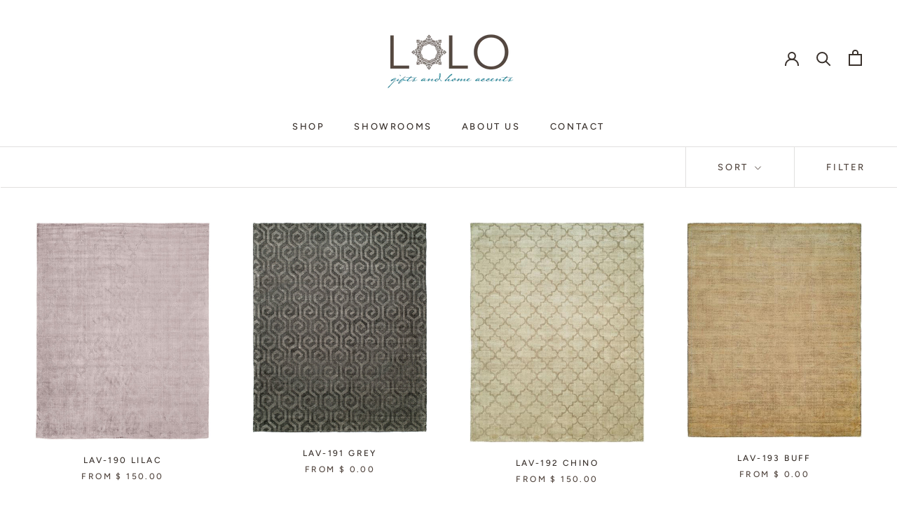

--- FILE ---
content_type: text/html; charset=utf-8
request_url: https://lologifts.com/collections/avalon
body_size: 22170
content:
<!doctype html>

<html class="no-js" lang="en">
  <head>
    <meta charset="utf-8"> 
    <meta http-equiv="X-UA-Compatible" content="IE=edge,chrome=1">
    <meta name="viewport" content="width=device-width, initial-scale=1.0, height=device-height, minimum-scale=1.0, maximum-scale=1.0">
    <meta name="theme-color" content="">

    <title>
      Avalon &ndash; Lolo Rugs and Gifts
    </title><link rel="canonical" href="https://lologifts.com/collections/avalon"><link rel="shortcut icon" href="//lologifts.com/cdn/shop/files/READY_4_S_-Lolo_gifts_favicon_-_attempt_1_transparent_3e8a2aa9-f7b2-4767-81b9-02d571e31108_96x.png?v=1672430595" type="image/png"><meta property="og:type" content="website">
  <meta property="og:title" content="Avalon">
  <meta property="og:image" content="http://lologifts.com/cdn/shop/products/Avalon_AV-190_Lilac.jpg?v=1458518042">
  <meta property="og:image:secure_url" content="https://lologifts.com/cdn/shop/products/Avalon_AV-190_Lilac.jpg?v=1458518042">
  <meta property="og:image:width" content="1285">
  <meta property="og:image:height" content="1600"><meta property="og:url" content="https://lologifts.com/collections/avalon">
<meta property="og:site_name" content="Lolo Rugs and Gifts"><meta name="twitter:card" content="summary"><meta name="twitter:title" content="Avalon">
  <meta name="twitter:description" content="">
  <meta name="twitter:image" content="https://lologifts.com/cdn/shop/products/Avalon_AV-190_Lilac_600x600_crop_center.jpg?v=1458518042">
    <style>
  @font-face {
  font-family: Figtree;
  font-weight: 500;
  font-style: normal;
  font-display: fallback;
  src: url("//lologifts.com/cdn/fonts/figtree/figtree_n5.3b6b7df38aa5986536945796e1f947445832047c.woff2") format("woff2"),
       url("//lologifts.com/cdn/fonts/figtree/figtree_n5.f26bf6dcae278b0ed902605f6605fa3338e81dab.woff") format("woff");
}

  @font-face {
  font-family: Figtree;
  font-weight: 400;
  font-style: normal;
  font-display: fallback;
  src: url("//lologifts.com/cdn/fonts/figtree/figtree_n4.3c0838aba1701047e60be6a99a1b0a40ce9b8419.woff2") format("woff2"),
       url("//lologifts.com/cdn/fonts/figtree/figtree_n4.c0575d1db21fc3821f17fd6617d3dee552312137.woff") format("woff");
}


  @font-face {
  font-family: Figtree;
  font-weight: 700;
  font-style: normal;
  font-display: fallback;
  src: url("//lologifts.com/cdn/fonts/figtree/figtree_n7.2fd9bfe01586148e644724096c9d75e8c7a90e55.woff2") format("woff2"),
       url("//lologifts.com/cdn/fonts/figtree/figtree_n7.ea05de92d862f9594794ab281c4c3a67501ef5fc.woff") format("woff");
}

  @font-face {
  font-family: Figtree;
  font-weight: 400;
  font-style: italic;
  font-display: fallback;
  src: url("//lologifts.com/cdn/fonts/figtree/figtree_i4.89f7a4275c064845c304a4cf8a4a586060656db2.woff2") format("woff2"),
       url("//lologifts.com/cdn/fonts/figtree/figtree_i4.6f955aaaafc55a22ffc1f32ecf3756859a5ad3e2.woff") format("woff");
}

  @font-face {
  font-family: Figtree;
  font-weight: 700;
  font-style: italic;
  font-display: fallback;
  src: url("//lologifts.com/cdn/fonts/figtree/figtree_i7.06add7096a6f2ab742e09ec7e498115904eda1fe.woff2") format("woff2"),
       url("//lologifts.com/cdn/fonts/figtree/figtree_i7.ee584b5fcaccdbb5518c0228158941f8df81b101.woff") format("woff");
}


  :root {
    --heading-font-family : Figtree, sans-serif;
    --heading-font-weight : 500;
    --heading-font-style  : normal;

    --text-font-family : Figtree, sans-serif;
    --text-font-weight : 400;
    --text-font-style  : normal;

    --base-text-font-size   : 14px;
    --default-text-font-size: 14px;--background          : #ffffff;
    --background-rgb      : 255, 255, 255;
    --light-background    : #ffffff;
    --light-background-rgb: 255, 255, 255;
    --heading-color       : #39312c;
    --text-color          : #39312c;
    --text-color-rgb      : 57, 49, 44;
    --text-color-light    : #52463f;
    --text-color-light-rgb: 82, 70, 63;
    --link-color          : #6a6a6a;
    --link-color-rgb      : 106, 106, 106;
    --border-color        : #e1e0df;
    --border-color-rgb    : 225, 224, 223;

    --button-background    : #39312c;
    --button-background-rgb: 57, 49, 44;
    --button-text-color    : #ffffff;

    --header-background       : #ffffff;
    --header-heading-color    : #39312c;
    --header-light-text-color : #39312c;
    --header-border-color     : #e1e0df;

    --footer-background    : #ffffff;
    --footer-text-color    : #52463f;
    --footer-heading-color : #39312c;
    --footer-border-color  : #e5e3e2;

    --navigation-background      : #ffffff;
    --navigation-background-rgb  : 255, 255, 255;
    --navigation-text-color      : #39312c;
    --navigation-text-color-light: rgba(57, 49, 44, 0.5);
    --navigation-border-color    : rgba(57, 49, 44, 0.25);

    --newsletter-popup-background     : #39312c;
    --newsletter-popup-text-color     : #ffffff;
    --newsletter-popup-text-color-rgb : 255, 255, 255;

    --secondary-elements-background       : #4f443c;
    --secondary-elements-background-rgb   : 79, 68, 60;
    --secondary-elements-text-color       : #ffffff;
    --secondary-elements-text-color-light : rgba(255, 255, 255, 0.5);
    --secondary-elements-border-color     : rgba(255, 255, 255, 0.25);

    --product-sale-price-color    : #07798e;
    --product-sale-price-color-rgb: 7, 121, 142;
    --product-star-rating: #f6a429;

    /* Shopify related variables */
    --payment-terms-background-color: #ffffff;

    /* Products */

    --horizontal-spacing-four-products-per-row: 60px;
        --horizontal-spacing-two-products-per-row : 60px;

    --vertical-spacing-four-products-per-row: 60px;
        --vertical-spacing-two-products-per-row : 75px;

    /* Animation */
    --drawer-transition-timing: cubic-bezier(0.645, 0.045, 0.355, 1);
    --header-base-height: 80px; /* We set a default for browsers that do not support CSS variables */

    /* Cursors */
    --cursor-zoom-in-svg    : url(//lologifts.com/cdn/shop/t/4/assets/cursor-zoom-in.svg?v=71969102715266406881670959227);
    --cursor-zoom-in-2x-svg : url(//lologifts.com/cdn/shop/t/4/assets/cursor-zoom-in-2x.svg?v=142596698267750113381670959227);
  }
</style>

<script>
  // IE11 does not have support for CSS variables, so we have to polyfill them
  if (!(((window || {}).CSS || {}).supports && window.CSS.supports('(--a: 0)'))) {
    const script = document.createElement('script');
    script.type = 'text/javascript';
    script.src = 'https://cdn.jsdelivr.net/npm/css-vars-ponyfill@2';
    script.onload = function() {
      cssVars({});
    };

    document.getElementsByTagName('head')[0].appendChild(script);
  }
</script>

    <script>window.performance && window.performance.mark && window.performance.mark('shopify.content_for_header.start');</script><meta name="google-site-verification" content="53ipaK4Qn7nCtt758iNs1ZGQE47TChDO5YKPqnDFh18">
<meta name="google-site-verification" content="Ono8dXbBtFBRSZL6wogb6iwiZE67C_GoZNo44v9QjIE">
<meta id="shopify-digital-wallet" name="shopify-digital-wallet" content="/11210458/digital_wallets/dialog">
<meta name="shopify-checkout-api-token" content="abf172c9640a16d4bec06d647fbbb3bd">
<meta id="in-context-paypal-metadata" data-shop-id="11210458" data-venmo-supported="false" data-environment="production" data-locale="en_US" data-paypal-v4="true" data-currency="USD">
<link rel="alternate" type="application/atom+xml" title="Feed" href="/collections/avalon.atom" />
<link rel="alternate" type="application/json+oembed" href="https://lologifts.com/collections/avalon.oembed">
<script async="async" src="/checkouts/internal/preloads.js?locale=en-US"></script>
<link rel="preconnect" href="https://shop.app" crossorigin="anonymous">
<script async="async" src="https://shop.app/checkouts/internal/preloads.js?locale=en-US&shop_id=11210458" crossorigin="anonymous"></script>
<script id="apple-pay-shop-capabilities" type="application/json">{"shopId":11210458,"countryCode":"US","currencyCode":"USD","merchantCapabilities":["supports3DS"],"merchantId":"gid:\/\/shopify\/Shop\/11210458","merchantName":"Lolo Rugs and Gifts","requiredBillingContactFields":["postalAddress","email","phone"],"requiredShippingContactFields":["postalAddress","email","phone"],"shippingType":"shipping","supportedNetworks":["visa","masterCard","amex","discover","elo","jcb"],"total":{"type":"pending","label":"Lolo Rugs and Gifts","amount":"1.00"},"shopifyPaymentsEnabled":true,"supportsSubscriptions":true}</script>
<script id="shopify-features" type="application/json">{"accessToken":"abf172c9640a16d4bec06d647fbbb3bd","betas":["rich-media-storefront-analytics"],"domain":"lologifts.com","predictiveSearch":true,"shopId":11210458,"locale":"en"}</script>
<script>var Shopify = Shopify || {};
Shopify.shop = "lolorugsandgifts.myshopify.com";
Shopify.locale = "en";
Shopify.currency = {"active":"USD","rate":"1.0"};
Shopify.country = "US";
Shopify.theme = {"name":"Prestige","id":121149947998,"schema_name":"Prestige","schema_version":"6.0.0","theme_store_id":855,"role":"main"};
Shopify.theme.handle = "null";
Shopify.theme.style = {"id":null,"handle":null};
Shopify.cdnHost = "lologifts.com/cdn";
Shopify.routes = Shopify.routes || {};
Shopify.routes.root = "/";</script>
<script type="module">!function(o){(o.Shopify=o.Shopify||{}).modules=!0}(window);</script>
<script>!function(o){function n(){var o=[];function n(){o.push(Array.prototype.slice.apply(arguments))}return n.q=o,n}var t=o.Shopify=o.Shopify||{};t.loadFeatures=n(),t.autoloadFeatures=n()}(window);</script>
<script>
  window.ShopifyPay = window.ShopifyPay || {};
  window.ShopifyPay.apiHost = "shop.app\/pay";
  window.ShopifyPay.redirectState = null;
</script>
<script id="shop-js-analytics" type="application/json">{"pageType":"collection"}</script>
<script defer="defer" async type="module" src="//lologifts.com/cdn/shopifycloud/shop-js/modules/v2/client.init-shop-cart-sync_BApSsMSl.en.esm.js"></script>
<script defer="defer" async type="module" src="//lologifts.com/cdn/shopifycloud/shop-js/modules/v2/chunk.common_CBoos6YZ.esm.js"></script>
<script type="module">
  await import("//lologifts.com/cdn/shopifycloud/shop-js/modules/v2/client.init-shop-cart-sync_BApSsMSl.en.esm.js");
await import("//lologifts.com/cdn/shopifycloud/shop-js/modules/v2/chunk.common_CBoos6YZ.esm.js");

  window.Shopify.SignInWithShop?.initShopCartSync?.({"fedCMEnabled":true,"windoidEnabled":true});

</script>
<script>
  window.Shopify = window.Shopify || {};
  if (!window.Shopify.featureAssets) window.Shopify.featureAssets = {};
  window.Shopify.featureAssets['shop-js'] = {"shop-cart-sync":["modules/v2/client.shop-cart-sync_DJczDl9f.en.esm.js","modules/v2/chunk.common_CBoos6YZ.esm.js"],"init-fed-cm":["modules/v2/client.init-fed-cm_BzwGC0Wi.en.esm.js","modules/v2/chunk.common_CBoos6YZ.esm.js"],"shop-button":["modules/v2/client.shop-button_D_JX508o.en.esm.js","modules/v2/chunk.common_CBoos6YZ.esm.js"],"init-windoid":["modules/v2/client.init-windoid_BS26ThXS.en.esm.js","modules/v2/chunk.common_CBoos6YZ.esm.js"],"init-shop-cart-sync":["modules/v2/client.init-shop-cart-sync_BApSsMSl.en.esm.js","modules/v2/chunk.common_CBoos6YZ.esm.js"],"shop-cash-offers":["modules/v2/client.shop-cash-offers_DthCPNIO.en.esm.js","modules/v2/chunk.common_CBoos6YZ.esm.js","modules/v2/chunk.modal_Bu1hFZFC.esm.js"],"shop-toast-manager":["modules/v2/client.shop-toast-manager_tEhgP2F9.en.esm.js","modules/v2/chunk.common_CBoos6YZ.esm.js"],"avatar":["modules/v2/client.avatar_BTnouDA3.en.esm.js"],"init-shop-email-lookup-coordinator":["modules/v2/client.init-shop-email-lookup-coordinator_DFwWcvrS.en.esm.js","modules/v2/chunk.common_CBoos6YZ.esm.js"],"pay-button":["modules/v2/client.pay-button_BuNmcIr_.en.esm.js","modules/v2/chunk.common_CBoos6YZ.esm.js"],"init-customer-accounts":["modules/v2/client.init-customer-accounts_C0Oh2ljF.en.esm.js","modules/v2/client.shop-login-button_DwLgFT0K.en.esm.js","modules/v2/chunk.common_CBoos6YZ.esm.js","modules/v2/chunk.modal_Bu1hFZFC.esm.js"],"shop-login-button":["modules/v2/client.shop-login-button_DwLgFT0K.en.esm.js","modules/v2/chunk.common_CBoos6YZ.esm.js","modules/v2/chunk.modal_Bu1hFZFC.esm.js"],"init-customer-accounts-sign-up":["modules/v2/client.init-customer-accounts-sign-up_TlVCiykN.en.esm.js","modules/v2/client.shop-login-button_DwLgFT0K.en.esm.js","modules/v2/chunk.common_CBoos6YZ.esm.js","modules/v2/chunk.modal_Bu1hFZFC.esm.js"],"init-shop-for-new-customer-accounts":["modules/v2/client.init-shop-for-new-customer-accounts_DrjXSI53.en.esm.js","modules/v2/client.shop-login-button_DwLgFT0K.en.esm.js","modules/v2/chunk.common_CBoos6YZ.esm.js","modules/v2/chunk.modal_Bu1hFZFC.esm.js"],"shop-follow-button":["modules/v2/client.shop-follow-button_C5D3XtBb.en.esm.js","modules/v2/chunk.common_CBoos6YZ.esm.js","modules/v2/chunk.modal_Bu1hFZFC.esm.js"],"checkout-modal":["modules/v2/client.checkout-modal_8TC_1FUY.en.esm.js","modules/v2/chunk.common_CBoos6YZ.esm.js","modules/v2/chunk.modal_Bu1hFZFC.esm.js"],"lead-capture":["modules/v2/client.lead-capture_Cq0gfm7I.en.esm.js","modules/v2/chunk.common_CBoos6YZ.esm.js","modules/v2/chunk.modal_Bu1hFZFC.esm.js"],"shop-login":["modules/v2/client.shop-login_BmtnoEUo.en.esm.js","modules/v2/chunk.common_CBoos6YZ.esm.js","modules/v2/chunk.modal_Bu1hFZFC.esm.js"],"payment-terms":["modules/v2/client.payment-terms_BHOWV7U_.en.esm.js","modules/v2/chunk.common_CBoos6YZ.esm.js","modules/v2/chunk.modal_Bu1hFZFC.esm.js"]};
</script>
<script>(function() {
  var isLoaded = false;
  function asyncLoad() {
    if (isLoaded) return;
    isLoaded = true;
    var urls = ["https:\/\/gift-reggie.eshopadmin.com\/static\/js\/agglomeration.js?shop=lolorugsandgifts.myshopify.com"];
    for (var i = 0; i < urls.length; i++) {
      var s = document.createElement('script');
      s.type = 'text/javascript';
      s.async = true;
      s.src = urls[i];
      var x = document.getElementsByTagName('script')[0];
      x.parentNode.insertBefore(s, x);
    }
  };
  if(window.attachEvent) {
    window.attachEvent('onload', asyncLoad);
  } else {
    window.addEventListener('load', asyncLoad, false);
  }
})();</script>
<script id="__st">var __st={"a":11210458,"offset":-25200,"reqid":"38b8abcd-8bd0-41bd-bf74-ee73e1571ca6-1768848922","pageurl":"lologifts.com\/collections\/avalon","u":"234b19377a69","p":"collection","rtyp":"collection","rid":389669322};</script>
<script>window.ShopifyPaypalV4VisibilityTracking = true;</script>
<script id="captcha-bootstrap">!function(){'use strict';const t='contact',e='account',n='new_comment',o=[[t,t],['blogs',n],['comments',n],[t,'customer']],c=[[e,'customer_login'],[e,'guest_login'],[e,'recover_customer_password'],[e,'create_customer']],r=t=>t.map((([t,e])=>`form[action*='/${t}']:not([data-nocaptcha='true']) input[name='form_type'][value='${e}']`)).join(','),a=t=>()=>t?[...document.querySelectorAll(t)].map((t=>t.form)):[];function s(){const t=[...o],e=r(t);return a(e)}const i='password',u='form_key',d=['recaptcha-v3-token','g-recaptcha-response','h-captcha-response',i],f=()=>{try{return window.sessionStorage}catch{return}},m='__shopify_v',_=t=>t.elements[u];function p(t,e,n=!1){try{const o=window.sessionStorage,c=JSON.parse(o.getItem(e)),{data:r}=function(t){const{data:e,action:n}=t;return t[m]||n?{data:e,action:n}:{data:t,action:n}}(c);for(const[e,n]of Object.entries(r))t.elements[e]&&(t.elements[e].value=n);n&&o.removeItem(e)}catch(o){console.error('form repopulation failed',{error:o})}}const l='form_type',E='cptcha';function T(t){t.dataset[E]=!0}const w=window,h=w.document,L='Shopify',v='ce_forms',y='captcha';let A=!1;((t,e)=>{const n=(g='f06e6c50-85a8-45c8-87d0-21a2b65856fe',I='https://cdn.shopify.com/shopifycloud/storefront-forms-hcaptcha/ce_storefront_forms_captcha_hcaptcha.v1.5.2.iife.js',D={infoText:'Protected by hCaptcha',privacyText:'Privacy',termsText:'Terms'},(t,e,n)=>{const o=w[L][v],c=o.bindForm;if(c)return c(t,g,e,D).then(n);var r;o.q.push([[t,g,e,D],n]),r=I,A||(h.body.append(Object.assign(h.createElement('script'),{id:'captcha-provider',async:!0,src:r})),A=!0)});var g,I,D;w[L]=w[L]||{},w[L][v]=w[L][v]||{},w[L][v].q=[],w[L][y]=w[L][y]||{},w[L][y].protect=function(t,e){n(t,void 0,e),T(t)},Object.freeze(w[L][y]),function(t,e,n,w,h,L){const[v,y,A,g]=function(t,e,n){const i=e?o:[],u=t?c:[],d=[...i,...u],f=r(d),m=r(i),_=r(d.filter((([t,e])=>n.includes(e))));return[a(f),a(m),a(_),s()]}(w,h,L),I=t=>{const e=t.target;return e instanceof HTMLFormElement?e:e&&e.form},D=t=>v().includes(t);t.addEventListener('submit',(t=>{const e=I(t);if(!e)return;const n=D(e)&&!e.dataset.hcaptchaBound&&!e.dataset.recaptchaBound,o=_(e),c=g().includes(e)&&(!o||!o.value);(n||c)&&t.preventDefault(),c&&!n&&(function(t){try{if(!f())return;!function(t){const e=f();if(!e)return;const n=_(t);if(!n)return;const o=n.value;o&&e.removeItem(o)}(t);const e=Array.from(Array(32),(()=>Math.random().toString(36)[2])).join('');!function(t,e){_(t)||t.append(Object.assign(document.createElement('input'),{type:'hidden',name:u})),t.elements[u].value=e}(t,e),function(t,e){const n=f();if(!n)return;const o=[...t.querySelectorAll(`input[type='${i}']`)].map((({name:t})=>t)),c=[...d,...o],r={};for(const[a,s]of new FormData(t).entries())c.includes(a)||(r[a]=s);n.setItem(e,JSON.stringify({[m]:1,action:t.action,data:r}))}(t,e)}catch(e){console.error('failed to persist form',e)}}(e),e.submit())}));const S=(t,e)=>{t&&!t.dataset[E]&&(n(t,e.some((e=>e===t))),T(t))};for(const o of['focusin','change'])t.addEventListener(o,(t=>{const e=I(t);D(e)&&S(e,y())}));const B=e.get('form_key'),M=e.get(l),P=B&&M;t.addEventListener('DOMContentLoaded',(()=>{const t=y();if(P)for(const e of t)e.elements[l].value===M&&p(e,B);[...new Set([...A(),...v().filter((t=>'true'===t.dataset.shopifyCaptcha))])].forEach((e=>S(e,t)))}))}(h,new URLSearchParams(w.location.search),n,t,e,['guest_login'])})(!0,!0)}();</script>
<script integrity="sha256-4kQ18oKyAcykRKYeNunJcIwy7WH5gtpwJnB7kiuLZ1E=" data-source-attribution="shopify.loadfeatures" defer="defer" src="//lologifts.com/cdn/shopifycloud/storefront/assets/storefront/load_feature-a0a9edcb.js" crossorigin="anonymous"></script>
<script crossorigin="anonymous" defer="defer" src="//lologifts.com/cdn/shopifycloud/storefront/assets/shopify_pay/storefront-65b4c6d7.js?v=20250812"></script>
<script data-source-attribution="shopify.dynamic_checkout.dynamic.init">var Shopify=Shopify||{};Shopify.PaymentButton=Shopify.PaymentButton||{isStorefrontPortableWallets:!0,init:function(){window.Shopify.PaymentButton.init=function(){};var t=document.createElement("script");t.src="https://lologifts.com/cdn/shopifycloud/portable-wallets/latest/portable-wallets.en.js",t.type="module",document.head.appendChild(t)}};
</script>
<script data-source-attribution="shopify.dynamic_checkout.buyer_consent">
  function portableWalletsHideBuyerConsent(e){var t=document.getElementById("shopify-buyer-consent"),n=document.getElementById("shopify-subscription-policy-button");t&&n&&(t.classList.add("hidden"),t.setAttribute("aria-hidden","true"),n.removeEventListener("click",e))}function portableWalletsShowBuyerConsent(e){var t=document.getElementById("shopify-buyer-consent"),n=document.getElementById("shopify-subscription-policy-button");t&&n&&(t.classList.remove("hidden"),t.removeAttribute("aria-hidden"),n.addEventListener("click",e))}window.Shopify?.PaymentButton&&(window.Shopify.PaymentButton.hideBuyerConsent=portableWalletsHideBuyerConsent,window.Shopify.PaymentButton.showBuyerConsent=portableWalletsShowBuyerConsent);
</script>
<script data-source-attribution="shopify.dynamic_checkout.cart.bootstrap">document.addEventListener("DOMContentLoaded",(function(){function t(){return document.querySelector("shopify-accelerated-checkout-cart, shopify-accelerated-checkout")}if(t())Shopify.PaymentButton.init();else{new MutationObserver((function(e,n){t()&&(Shopify.PaymentButton.init(),n.disconnect())})).observe(document.body,{childList:!0,subtree:!0})}}));
</script>
<link id="shopify-accelerated-checkout-styles" rel="stylesheet" media="screen" href="https://lologifts.com/cdn/shopifycloud/portable-wallets/latest/accelerated-checkout-backwards-compat.css" crossorigin="anonymous">
<style id="shopify-accelerated-checkout-cart">
        #shopify-buyer-consent {
  margin-top: 1em;
  display: inline-block;
  width: 100%;
}

#shopify-buyer-consent.hidden {
  display: none;
}

#shopify-subscription-policy-button {
  background: none;
  border: none;
  padding: 0;
  text-decoration: underline;
  font-size: inherit;
  cursor: pointer;
}

#shopify-subscription-policy-button::before {
  box-shadow: none;
}

      </style>

<script>window.performance && window.performance.mark && window.performance.mark('shopify.content_for_header.end');</script>

    <link rel="stylesheet" href="//lologifts.com/cdn/shop/t/4/assets/theme.css?v=156447028736477231991670610662">

    <script>// This allows to expose several variables to the global scope, to be used in scripts
      window.theme = {
        pageType: "collection",
        moneyFormat: "$ {{amount}}",
        moneyWithCurrencyFormat: "$ {{amount}} USD",
        currencyCodeEnabled: false,
        productImageSize: "natural",
        searchMode: "product,article",
        showPageTransition: false,
        showElementStaggering: true,
        showImageZooming: true
      };

      window.routes = {
        rootUrl: "\/",
        rootUrlWithoutSlash: '',
        cartUrl: "\/cart",
        cartAddUrl: "\/cart\/add",
        cartChangeUrl: "\/cart\/change",
        searchUrl: "\/search",
        productRecommendationsUrl: "\/recommendations\/products"
      };

      window.languages = {
        cartAddNote: "Add Order Note",
        cartEditNote: "Edit Order Note",
        productImageLoadingError: "This image could not be loaded. Please try to reload the page.",
        productFormAddToCart: "Add to cart",
        productFormUnavailable: "Unavailable",
        productFormSoldOut: "Sold Out",
        shippingEstimatorOneResult: "1 option available:",
        shippingEstimatorMoreResults: "{{count}} options available:",
        shippingEstimatorNoResults: "No shipping could be found"
      };

      window.lazySizesConfig = {
        loadHidden: false,
        hFac: 0.5,
        expFactor: 2,
        ricTimeout: 150,
        lazyClass: 'Image--lazyLoad',
        loadingClass: 'Image--lazyLoading',
        loadedClass: 'Image--lazyLoaded'
      };

      document.documentElement.className = document.documentElement.className.replace('no-js', 'js');
      document.documentElement.style.setProperty('--window-height', window.innerHeight + 'px');

      // We do a quick detection of some features (we could use Modernizr but for so little...)
      (function() {
        document.documentElement.className += ((window.CSS && window.CSS.supports('(position: sticky) or (position: -webkit-sticky)')) ? ' supports-sticky' : ' no-supports-sticky');
        document.documentElement.className += (window.matchMedia('(-moz-touch-enabled: 1), (hover: none)')).matches ? ' no-supports-hover' : ' supports-hover';
      }());

      
    </script>

    <script src="//lologifts.com/cdn/shop/t/4/assets/lazysizes.min.js?v=174358363404432586981670610662" async></script><script src="//lologifts.com/cdn/shop/t/4/assets/libs.min.js?v=26178543184394469741670610662" defer></script>
    <script src="//lologifts.com/cdn/shop/t/4/assets/theme.js?v=24122939957690793171670610662" defer></script>
    <script src="//lologifts.com/cdn/shop/t/4/assets/custom.js?v=183944157590872491501670610662" defer></script>

    <script>
      (function () {
        window.onpageshow = function() {
          if (window.theme.showPageTransition) {
            var pageTransition = document.querySelector('.PageTransition');

            if (pageTransition) {
              pageTransition.style.visibility = 'visible';
              pageTransition.style.opacity = '0';
            }
          }

          // When the page is loaded from the cache, we have to reload the cart content
          document.documentElement.dispatchEvent(new CustomEvent('cart:refresh', {
            bubbles: true
          }));
        };
      })();
    </script>

    


  <script type="application/ld+json">
  {
    "@context": "http://schema.org",
    "@type": "BreadcrumbList",
  "itemListElement": [{
      "@type": "ListItem",
      "position": 1,
      "name": "Home",
      "item": "https://lologifts.com"
    },{
          "@type": "ListItem",
          "position": 2,
          "name": "Avalon",
          "item": "https://lologifts.com/collections/avalon"
        }]
  }
  </script>

  <link href="https://monorail-edge.shopifysvc.com" rel="dns-prefetch">
<script>(function(){if ("sendBeacon" in navigator && "performance" in window) {try {var session_token_from_headers = performance.getEntriesByType('navigation')[0].serverTiming.find(x => x.name == '_s').description;} catch {var session_token_from_headers = undefined;}var session_cookie_matches = document.cookie.match(/_shopify_s=([^;]*)/);var session_token_from_cookie = session_cookie_matches && session_cookie_matches.length === 2 ? session_cookie_matches[1] : "";var session_token = session_token_from_headers || session_token_from_cookie || "";function handle_abandonment_event(e) {var entries = performance.getEntries().filter(function(entry) {return /monorail-edge.shopifysvc.com/.test(entry.name);});if (!window.abandonment_tracked && entries.length === 0) {window.abandonment_tracked = true;var currentMs = Date.now();var navigation_start = performance.timing.navigationStart;var payload = {shop_id: 11210458,url: window.location.href,navigation_start,duration: currentMs - navigation_start,session_token,page_type: "collection"};window.navigator.sendBeacon("https://monorail-edge.shopifysvc.com/v1/produce", JSON.stringify({schema_id: "online_store_buyer_site_abandonment/1.1",payload: payload,metadata: {event_created_at_ms: currentMs,event_sent_at_ms: currentMs}}));}}window.addEventListener('pagehide', handle_abandonment_event);}}());</script>
<script id="web-pixels-manager-setup">(function e(e,d,r,n,o){if(void 0===o&&(o={}),!Boolean(null===(a=null===(i=window.Shopify)||void 0===i?void 0:i.analytics)||void 0===a?void 0:a.replayQueue)){var i,a;window.Shopify=window.Shopify||{};var t=window.Shopify;t.analytics=t.analytics||{};var s=t.analytics;s.replayQueue=[],s.publish=function(e,d,r){return s.replayQueue.push([e,d,r]),!0};try{self.performance.mark("wpm:start")}catch(e){}var l=function(){var e={modern:/Edge?\/(1{2}[4-9]|1[2-9]\d|[2-9]\d{2}|\d{4,})\.\d+(\.\d+|)|Firefox\/(1{2}[4-9]|1[2-9]\d|[2-9]\d{2}|\d{4,})\.\d+(\.\d+|)|Chrom(ium|e)\/(9{2}|\d{3,})\.\d+(\.\d+|)|(Maci|X1{2}).+ Version\/(15\.\d+|(1[6-9]|[2-9]\d|\d{3,})\.\d+)([,.]\d+|)( \(\w+\)|)( Mobile\/\w+|) Safari\/|Chrome.+OPR\/(9{2}|\d{3,})\.\d+\.\d+|(CPU[ +]OS|iPhone[ +]OS|CPU[ +]iPhone|CPU IPhone OS|CPU iPad OS)[ +]+(15[._]\d+|(1[6-9]|[2-9]\d|\d{3,})[._]\d+)([._]\d+|)|Android:?[ /-](13[3-9]|1[4-9]\d|[2-9]\d{2}|\d{4,})(\.\d+|)(\.\d+|)|Android.+Firefox\/(13[5-9]|1[4-9]\d|[2-9]\d{2}|\d{4,})\.\d+(\.\d+|)|Android.+Chrom(ium|e)\/(13[3-9]|1[4-9]\d|[2-9]\d{2}|\d{4,})\.\d+(\.\d+|)|SamsungBrowser\/([2-9]\d|\d{3,})\.\d+/,legacy:/Edge?\/(1[6-9]|[2-9]\d|\d{3,})\.\d+(\.\d+|)|Firefox\/(5[4-9]|[6-9]\d|\d{3,})\.\d+(\.\d+|)|Chrom(ium|e)\/(5[1-9]|[6-9]\d|\d{3,})\.\d+(\.\d+|)([\d.]+$|.*Safari\/(?![\d.]+ Edge\/[\d.]+$))|(Maci|X1{2}).+ Version\/(10\.\d+|(1[1-9]|[2-9]\d|\d{3,})\.\d+)([,.]\d+|)( \(\w+\)|)( Mobile\/\w+|) Safari\/|Chrome.+OPR\/(3[89]|[4-9]\d|\d{3,})\.\d+\.\d+|(CPU[ +]OS|iPhone[ +]OS|CPU[ +]iPhone|CPU IPhone OS|CPU iPad OS)[ +]+(10[._]\d+|(1[1-9]|[2-9]\d|\d{3,})[._]\d+)([._]\d+|)|Android:?[ /-](13[3-9]|1[4-9]\d|[2-9]\d{2}|\d{4,})(\.\d+|)(\.\d+|)|Mobile Safari.+OPR\/([89]\d|\d{3,})\.\d+\.\d+|Android.+Firefox\/(13[5-9]|1[4-9]\d|[2-9]\d{2}|\d{4,})\.\d+(\.\d+|)|Android.+Chrom(ium|e)\/(13[3-9]|1[4-9]\d|[2-9]\d{2}|\d{4,})\.\d+(\.\d+|)|Android.+(UC? ?Browser|UCWEB|U3)[ /]?(15\.([5-9]|\d{2,})|(1[6-9]|[2-9]\d|\d{3,})\.\d+)\.\d+|SamsungBrowser\/(5\.\d+|([6-9]|\d{2,})\.\d+)|Android.+MQ{2}Browser\/(14(\.(9|\d{2,})|)|(1[5-9]|[2-9]\d|\d{3,})(\.\d+|))(\.\d+|)|K[Aa][Ii]OS\/(3\.\d+|([4-9]|\d{2,})\.\d+)(\.\d+|)/},d=e.modern,r=e.legacy,n=navigator.userAgent;return n.match(d)?"modern":n.match(r)?"legacy":"unknown"}(),u="modern"===l?"modern":"legacy",c=(null!=n?n:{modern:"",legacy:""})[u],f=function(e){return[e.baseUrl,"/wpm","/b",e.hashVersion,"modern"===e.buildTarget?"m":"l",".js"].join("")}({baseUrl:d,hashVersion:r,buildTarget:u}),m=function(e){var d=e.version,r=e.bundleTarget,n=e.surface,o=e.pageUrl,i=e.monorailEndpoint;return{emit:function(e){var a=e.status,t=e.errorMsg,s=(new Date).getTime(),l=JSON.stringify({metadata:{event_sent_at_ms:s},events:[{schema_id:"web_pixels_manager_load/3.1",payload:{version:d,bundle_target:r,page_url:o,status:a,surface:n,error_msg:t},metadata:{event_created_at_ms:s}}]});if(!i)return console&&console.warn&&console.warn("[Web Pixels Manager] No Monorail endpoint provided, skipping logging."),!1;try{return self.navigator.sendBeacon.bind(self.navigator)(i,l)}catch(e){}var u=new XMLHttpRequest;try{return u.open("POST",i,!0),u.setRequestHeader("Content-Type","text/plain"),u.send(l),!0}catch(e){return console&&console.warn&&console.warn("[Web Pixels Manager] Got an unhandled error while logging to Monorail."),!1}}}}({version:r,bundleTarget:l,surface:e.surface,pageUrl:self.location.href,monorailEndpoint:e.monorailEndpoint});try{o.browserTarget=l,function(e){var d=e.src,r=e.async,n=void 0===r||r,o=e.onload,i=e.onerror,a=e.sri,t=e.scriptDataAttributes,s=void 0===t?{}:t,l=document.createElement("script"),u=document.querySelector("head"),c=document.querySelector("body");if(l.async=n,l.src=d,a&&(l.integrity=a,l.crossOrigin="anonymous"),s)for(var f in s)if(Object.prototype.hasOwnProperty.call(s,f))try{l.dataset[f]=s[f]}catch(e){}if(o&&l.addEventListener("load",o),i&&l.addEventListener("error",i),u)u.appendChild(l);else{if(!c)throw new Error("Did not find a head or body element to append the script");c.appendChild(l)}}({src:f,async:!0,onload:function(){if(!function(){var e,d;return Boolean(null===(d=null===(e=window.Shopify)||void 0===e?void 0:e.analytics)||void 0===d?void 0:d.initialized)}()){var d=window.webPixelsManager.init(e)||void 0;if(d){var r=window.Shopify.analytics;r.replayQueue.forEach((function(e){var r=e[0],n=e[1],o=e[2];d.publishCustomEvent(r,n,o)})),r.replayQueue=[],r.publish=d.publishCustomEvent,r.visitor=d.visitor,r.initialized=!0}}},onerror:function(){return m.emit({status:"failed",errorMsg:"".concat(f," has failed to load")})},sri:function(e){var d=/^sha384-[A-Za-z0-9+/=]+$/;return"string"==typeof e&&d.test(e)}(c)?c:"",scriptDataAttributes:o}),m.emit({status:"loading"})}catch(e){m.emit({status:"failed",errorMsg:(null==e?void 0:e.message)||"Unknown error"})}}})({shopId: 11210458,storefrontBaseUrl: "https://lologifts.com",extensionsBaseUrl: "https://extensions.shopifycdn.com/cdn/shopifycloud/web-pixels-manager",monorailEndpoint: "https://monorail-edge.shopifysvc.com/unstable/produce_batch",surface: "storefront-renderer",enabledBetaFlags: ["2dca8a86"],webPixelsConfigList: [{"id":"153387102","configuration":"{\"pixel_id\":\"1324322474990572\",\"pixel_type\":\"facebook_pixel\",\"metaapp_system_user_token\":\"-\"}","eventPayloadVersion":"v1","runtimeContext":"OPEN","scriptVersion":"ca16bc87fe92b6042fbaa3acc2fbdaa6","type":"APP","apiClientId":2329312,"privacyPurposes":["ANALYTICS","MARKETING","SALE_OF_DATA"],"dataSharingAdjustments":{"protectedCustomerApprovalScopes":["read_customer_address","read_customer_email","read_customer_name","read_customer_personal_data","read_customer_phone"]}},{"id":"39878750","eventPayloadVersion":"v1","runtimeContext":"LAX","scriptVersion":"1","type":"CUSTOM","privacyPurposes":["MARKETING"],"name":"Meta pixel (migrated)"},{"id":"shopify-app-pixel","configuration":"{}","eventPayloadVersion":"v1","runtimeContext":"STRICT","scriptVersion":"0450","apiClientId":"shopify-pixel","type":"APP","privacyPurposes":["ANALYTICS","MARKETING"]},{"id":"shopify-custom-pixel","eventPayloadVersion":"v1","runtimeContext":"LAX","scriptVersion":"0450","apiClientId":"shopify-pixel","type":"CUSTOM","privacyPurposes":["ANALYTICS","MARKETING"]}],isMerchantRequest: false,initData: {"shop":{"name":"Lolo Rugs and Gifts","paymentSettings":{"currencyCode":"USD"},"myshopifyDomain":"lolorugsandgifts.myshopify.com","countryCode":"US","storefrontUrl":"https:\/\/lologifts.com"},"customer":null,"cart":null,"checkout":null,"productVariants":[],"purchasingCompany":null},},"https://lologifts.com/cdn","fcfee988w5aeb613cpc8e4bc33m6693e112",{"modern":"","legacy":""},{"shopId":"11210458","storefrontBaseUrl":"https:\/\/lologifts.com","extensionBaseUrl":"https:\/\/extensions.shopifycdn.com\/cdn\/shopifycloud\/web-pixels-manager","surface":"storefront-renderer","enabledBetaFlags":"[\"2dca8a86\"]","isMerchantRequest":"false","hashVersion":"fcfee988w5aeb613cpc8e4bc33m6693e112","publish":"custom","events":"[[\"page_viewed\",{}],[\"collection_viewed\",{\"collection\":{\"id\":\"389669322\",\"title\":\"Avalon\",\"productVariants\":[{\"price\":{\"amount\":1740.0,\"currencyCode\":\"USD\"},\"product\":{\"title\":\"LAV-190 Lilac\",\"vendor\":\"Kalaty\",\"id\":\"5689963335\",\"untranslatedTitle\":\"LAV-190 Lilac\",\"url\":\"\/products\/avalon-rug-av-190-lilac\",\"type\":\"Rugs\"},\"id\":\"18005094855\",\"image\":{\"src\":\"\/\/lologifts.com\/cdn\/shop\/products\/Avalon_AV-190_Lilac.jpg?v=1458518042\"},\"sku\":\"568174016\",\"title\":\"8'1\\\" X 10'1\\\"\",\"untranslatedTitle\":\"8'1\\\" X 10'1\\\"\"},{\"price\":{\"amount\":0.0,\"currencyCode\":\"USD\"},\"product\":{\"title\":\"LAV-191 Grey\",\"vendor\":\"Kalaty\",\"id\":\"8697225863\",\"untranslatedTitle\":\"LAV-191 Grey\",\"url\":\"\/products\/lav-191-grey-pewter\",\"type\":\"Rugs\"},\"id\":\"28748260295\",\"image\":{\"src\":\"\/\/lologifts.com\/cdn\/shop\/products\/AV-191.jpg?v=1472002174\"},\"sku\":\"\",\"title\":\"1' x 1'6\\\" - Sample\",\"untranslatedTitle\":\"1' x 1'6\\\" - Sample\"},{\"price\":{\"amount\":150.0,\"currencyCode\":\"USD\"},\"product\":{\"title\":\"LAV-192 Chino\",\"vendor\":\"Kalaty\",\"id\":\"8697249031\",\"untranslatedTitle\":\"LAV-192 Chino\",\"url\":\"\/products\/lav-192-chino\",\"type\":\"Rugs\"},\"id\":\"28344202119\",\"image\":{\"src\":\"\/\/lologifts.com\/cdn\/shop\/products\/AV-192_Chino.jpg?v=1472002315\"},\"sku\":\"\",\"title\":\"2 x 3\",\"untranslatedTitle\":\"2 x 3\"},{\"price\":{\"amount\":0.0,\"currencyCode\":\"USD\"},\"product\":{\"title\":\"LAV-193 Buff\",\"vendor\":\"Kalaty\",\"id\":\"6980019271\",\"untranslatedTitle\":\"LAV-193 Buff\",\"url\":\"\/products\/avalon-rug-av-193-buff\",\"type\":\"Rugs\"},\"id\":\"28749378055\",\"image\":{\"src\":\"\/\/lologifts.com\/cdn\/shop\/products\/AV-193_Buff.jpg?v=1465088554\"},\"sku\":\"\",\"title\":\"1' x 1'6\\\" Sample\",\"untranslatedTitle\":\"1' x 1'6\\\" Sample\"},{\"price\":{\"amount\":2370.0,\"currencyCode\":\"USD\"},\"product\":{\"title\":\"LAV-194 Crystal Blue\",\"vendor\":\"Kalaty\",\"id\":\"6980054855\",\"untranslatedTitle\":\"LAV-194 Crystal Blue\",\"url\":\"\/products\/avalon-rug-av-194-crystal-blue\",\"type\":\"Rugs\"},\"id\":\"22124012807\",\"image\":{\"src\":\"\/\/lologifts.com\/cdn\/shop\/products\/AV-194.jpg?v=1469401439\"},\"sku\":\"642237016\",\"title\":\"9' x 11'11\\\"\",\"untranslatedTitle\":\"9' x 11'11\\\"\"},{\"price\":{\"amount\":1740.0,\"currencyCode\":\"USD\"},\"product\":{\"title\":\"LAV-195 Spice\",\"vendor\":\"Kalaty\",\"id\":\"6138569479\",\"untranslatedTitle\":\"LAV-195 Spice\",\"url\":\"\/products\/av-195\",\"type\":\"Rugs\"},\"id\":\"28749533319\",\"image\":{\"src\":\"\/\/lologifts.com\/cdn\/shop\/products\/AV-195_1427993033.jpg?v=1460930612\"},\"sku\":\"\",\"title\":\"1' x 1'06\\\" Sample\",\"untranslatedTitle\":\"1' x 1'06\\\" Sample\"},{\"price\":{\"amount\":150.0,\"currencyCode\":\"USD\"},\"product\":{\"title\":\"LAV-196 Pearl\",\"vendor\":\"Kalaty\",\"id\":\"8697292871\",\"untranslatedTitle\":\"LAV-196 Pearl\",\"url\":\"\/products\/lav-196-pearl\",\"type\":\"Rugs\"},\"id\":\"28344385863\",\"image\":{\"src\":\"\/\/lologifts.com\/cdn\/shop\/products\/AV-196.jpg?v=1472002393\"},\"sku\":\"\",\"title\":\"2 x 3\",\"untranslatedTitle\":\"2 x 3\"},{\"price\":{\"amount\":50.0,\"currencyCode\":\"USD\"},\"product\":{\"title\":\"LAV-197 Cream\",\"vendor\":\"Kalaty\",\"id\":\"5689963079\",\"untranslatedTitle\":\"LAV-197 Cream\",\"url\":\"\/products\/avalon-rug-av-197-cream\",\"type\":\"Rugs\"},\"id\":\"28749660615\",\"image\":{\"src\":\"\/\/lologifts.com\/cdn\/shop\/products\/Avalon_AV-197.jpg?v=1458518004\"},\"sku\":\"\",\"title\":\"1' x 1'6\\\" Sample\",\"untranslatedTitle\":\"1' x 1'6\\\" Sample\"},{\"price\":{\"amount\":150.0,\"currencyCode\":\"USD\"},\"product\":{\"title\":\"LAV-198 Midnight Blue\",\"vendor\":\"Kalaty\",\"id\":\"8697304519\",\"untranslatedTitle\":\"LAV-198 Midnight Blue\",\"url\":\"\/products\/lav-198\",\"type\":\"Rugs\"},\"id\":\"28344431495\",\"image\":{\"src\":\"\/\/lologifts.com\/cdn\/shop\/products\/AV-198.jpg?v=1472002486\"},\"sku\":\"\",\"title\":\"2 x 3\",\"untranslatedTitle\":\"2 x 3\"},{\"price\":{\"amount\":1740.0,\"currencyCode\":\"USD\"},\"product\":{\"title\":\"LAV-199 Grey\",\"vendor\":\"Kalaty\",\"id\":\"5689963207\",\"untranslatedTitle\":\"LAV-199 Grey\",\"url\":\"\/products\/avalon-rug-av-199-pearl-grey\",\"type\":\"Rugs\"},\"id\":\"18005093063\",\"image\":{\"src\":\"\/\/lologifts.com\/cdn\/shop\/products\/Avalon_AV-199_Pearl_Grey.jpg?v=1458518060\"},\"sku\":\"569174016\",\"title\":\"8' X 10'\",\"untranslatedTitle\":\"8' X 10'\"},{\"price\":{\"amount\":150.0,\"currencyCode\":\"USD\"},\"product\":{\"title\":\"LAV-200 Grey Pewter\",\"vendor\":\"Kalaty\",\"id\":\"8697340103\",\"untranslatedTitle\":\"LAV-200 Grey Pewter\",\"url\":\"\/products\/lav-200-grey-pewter\",\"type\":\"Rugs\"},\"id\":\"28344567623\",\"image\":{\"src\":\"\/\/lologifts.com\/cdn\/shop\/products\/AV-200.jpg?v=1472002564\"},\"sku\":\"\",\"title\":\"2 x 3\",\"untranslatedTitle\":\"2 x 3\"}]}}]]"});</script><script>
  window.ShopifyAnalytics = window.ShopifyAnalytics || {};
  window.ShopifyAnalytics.meta = window.ShopifyAnalytics.meta || {};
  window.ShopifyAnalytics.meta.currency = 'USD';
  var meta = {"products":[{"id":5689963335,"gid":"gid:\/\/shopify\/Product\/5689963335","vendor":"Kalaty","type":"Rugs","handle":"avalon-rug-av-190-lilac","variants":[{"id":18005094855,"price":174000,"name":"LAV-190 Lilac - 8'1\" X 10'1\"","public_title":"8'1\" X 10'1\"","sku":"568174016"},{"id":28113956359,"price":15000,"name":"LAV-190 Lilac - 2 x 3","public_title":"2 x 3","sku":""},{"id":28113956487,"price":42000,"name":"LAV-190 Lilac - 3.6 x 5.6","public_title":"3.6 x 5.6","sku":""},{"id":28113956551,"price":78000,"name":"LAV-190 Lilac - 5 x 7","public_title":"5 x 7","sku":""},{"id":28113956743,"price":120000,"name":"LAV-190 Lilac - 6 x 9","public_title":"6 x 9","sku":""},{"id":28113956871,"price":237000,"name":"LAV-190 Lilac - 9 x 12","public_title":"9 x 12","sku":""},{"id":28113956935,"price":306000,"name":"LAV-190 Lilac - 10 x 14","public_title":"10 x 14","sku":""},{"id":28113957063,"price":447000,"name":"LAV-190 Lilac - 12 x 15","public_title":"12 x 15","sku":""},{"id":28113957191,"price":57000,"name":"LAV-190 Lilac - 2’6” x 10’","public_title":"2’6” x 10’","sku":""}],"remote":false},{"id":8697225863,"gid":"gid:\/\/shopify\/Product\/8697225863","vendor":"Kalaty","type":"Rugs","handle":"lav-191-grey-pewter","variants":[{"id":28748260295,"price":0,"name":"LAV-191 Grey - 1' x 1'6\" - Sample","public_title":"1' x 1'6\" - Sample","sku":""},{"id":28344101511,"price":15000,"name":"LAV-191 Grey - 2 x 3","public_title":"2 x 3","sku":""},{"id":28344101575,"price":42000,"name":"LAV-191 Grey - 3.6 x 5.6","public_title":"3.6 x 5.6","sku":""},{"id":28344101639,"price":78000,"name":"LAV-191 Grey - 5 x 7","public_title":"5 x 7","sku":""},{"id":28344101703,"price":120000,"name":"LAV-191 Grey - 6 x 9","public_title":"6 x 9","sku":""},{"id":28344101447,"price":174000,"name":"LAV-191 Grey - 8 x 9'11\"","public_title":"8 x 9'11\"","sku":"662174016"},{"id":28344101767,"price":237000,"name":"LAV-191 Grey - 9 x 12","public_title":"9 x 12","sku":""},{"id":28344101831,"price":306000,"name":"LAV-191 Grey - 10 x 14","public_title":"10 x 14","sku":""},{"id":28344101895,"price":447000,"name":"LAV-191 Grey - 12 x 15","public_title":"12 x 15","sku":""},{"id":28344102023,"price":57000,"name":"LAV-191 Grey - 2’6” x 10’","public_title":"2’6” x 10’","sku":""}],"remote":false},{"id":8697249031,"gid":"gid:\/\/shopify\/Product\/8697249031","vendor":"Kalaty","type":"Rugs","handle":"lav-192-chino","variants":[{"id":28344202119,"price":15000,"name":"LAV-192 Chino - 2 x 3","public_title":"2 x 3","sku":""},{"id":28344202183,"price":42000,"name":"LAV-192 Chino - 3.6 x 5.6","public_title":"3.6 x 5.6","sku":""},{"id":28344202247,"price":78000,"name":"LAV-192 Chino - 5 x 7","public_title":"5 x 7","sku":""},{"id":28344202311,"price":120000,"name":"LAV-192 Chino - 6 x 9","public_title":"6 x 9","sku":""},{"id":28344202375,"price":237000,"name":"LAV-192 Chino - 9 x 12","public_title":"9 x 12","sku":""},{"id":28344202439,"price":174000,"name":"LAV-192 Chino - 8 x 9'10\"","public_title":"8 x 9'10\"","sku":"664174016"},{"id":28344202503,"price":306000,"name":"LAV-192 Chino - 10 x 14","public_title":"10 x 14","sku":""},{"id":28344202567,"price":447000,"name":"LAV-192 Chino - 12 x 15","public_title":"12 x 15","sku":""},{"id":28344202631,"price":57000,"name":"LAV-192 Chino - 2’6” x 10’","public_title":"2’6” x 10’","sku":""}],"remote":false},{"id":6980019271,"gid":"gid:\/\/shopify\/Product\/6980019271","vendor":"Kalaty","type":"Rugs","handle":"avalon-rug-av-193-buff","variants":[{"id":28749378055,"price":0,"name":"LAV-193 Buff - 1' x 1'6\" Sample","public_title":"1' x 1'6\" Sample","sku":""},{"id":22123842567,"price":237000,"name":"LAV-193 Buff - 9'00\" x 11'11\"","public_title":"9'00\" x 11'11\"","sku":"639237016"},{"id":28113959815,"price":15000,"name":"LAV-193 Buff - 2 x 3","public_title":"2 x 3","sku":""},{"id":28113959879,"price":42000,"name":"LAV-193 Buff - 3.6 x 5.6","public_title":"3.6 x 5.6","sku":""},{"id":28113959943,"price":78000,"name":"LAV-193 Buff - 5 x 7","public_title":"5 x 7","sku":""},{"id":28113960007,"price":120000,"name":"LAV-193 Buff - 6 x 9","public_title":"6 x 9","sku":""},{"id":28113960071,"price":174000,"name":"LAV-193 Buff - 8 x 10","public_title":"8 x 10","sku":""},{"id":28113960135,"price":306000,"name":"LAV-193 Buff - 10 x 14","public_title":"10 x 14","sku":""},{"id":28113960199,"price":447000,"name":"LAV-193 Buff - 12 x 15","public_title":"12 x 15","sku":""},{"id":28113960263,"price":57000,"name":"LAV-193 Buff - 2’6” x 10’","public_title":"2’6” x 10’","sku":""}],"remote":false},{"id":6980054855,"gid":"gid:\/\/shopify\/Product\/6980054855","vendor":"Kalaty","type":"Rugs","handle":"avalon-rug-av-194-crystal-blue","variants":[{"id":22124012807,"price":237000,"name":"LAV-194 Crystal Blue - 9' x 11'11\"","public_title":"9' x 11'11\"","sku":"642237016"},{"id":28113961095,"price":15000,"name":"LAV-194 Crystal Blue - 2 x 3","public_title":"2 x 3","sku":""},{"id":28113961159,"price":42000,"name":"LAV-194 Crystal Blue - 3.6 x 5.6","public_title":"3.6 x 5.6","sku":""},{"id":28113961223,"price":78000,"name":"LAV-194 Crystal Blue - 5 x 7","public_title":"5 x 7","sku":""},{"id":28113961287,"price":120000,"name":"LAV-194 Crystal Blue - 6 x 9","public_title":"6 x 9","sku":""},{"id":28113961351,"price":174000,"name":"LAV-194 Crystal Blue - 8 x 10","public_title":"8 x 10","sku":""},{"id":28113961415,"price":306000,"name":"LAV-194 Crystal Blue - 10 x 14","public_title":"10 x 14","sku":""},{"id":28113961479,"price":447000,"name":"LAV-194 Crystal Blue - 12 x 15","public_title":"12 x 15","sku":""},{"id":28113961543,"price":57000,"name":"LAV-194 Crystal Blue - 2’6” x 10’","public_title":"2’6” x 10’","sku":""},{"id":28749440967,"price":0,"name":"LAV-194 Crystal Blue - 1' x 1'06\" Sample","public_title":"1' x 1'06\" Sample","sku":""}],"remote":false},{"id":6138569479,"gid":"gid:\/\/shopify\/Product\/6138569479","vendor":"Kalaty","type":"Rugs","handle":"av-195","variants":[{"id":28749533319,"price":174000,"name":"LAV-195 Spice - 1' x 1'06\" Sample","public_title":"1' x 1'06\" Sample","sku":""},{"id":19554499079,"price":174000,"name":"LAV-195 Spice - 8x10","public_title":"8x10","sku":"593174016"},{"id":28113958663,"price":15000,"name":"LAV-195 Spice - 2 x 3","public_title":"2 x 3","sku":""},{"id":28113958791,"price":42000,"name":"LAV-195 Spice - 3.6 x 5.6","public_title":"3.6 x 5.6","sku":""},{"id":28113958919,"price":78000,"name":"LAV-195 Spice - 5 x 7","public_title":"5 x 7","sku":""},{"id":28113959047,"price":120000,"name":"LAV-195 Spice - 6 x 9","public_title":"6 x 9","sku":""},{"id":28113959175,"price":237000,"name":"LAV-195 Spice - 9 x 12","public_title":"9 x 12","sku":""},{"id":28113959303,"price":306000,"name":"LAV-195 Spice - 10 x 14","public_title":"10 x 14","sku":""},{"id":28113959431,"price":447000,"name":"LAV-195 Spice - 12 x 15","public_title":"12 x 15","sku":""},{"id":28113959623,"price":57000,"name":"LAV-195 Spice - 2’6” x 10’","public_title":"2’6” x 10’","sku":""}],"remote":false},{"id":8697292871,"gid":"gid:\/\/shopify\/Product\/8697292871","vendor":"Kalaty","type":"Rugs","handle":"lav-196-pearl","variants":[{"id":28344385863,"price":15000,"name":"LAV-196 Pearl - 2 x 3","public_title":"2 x 3","sku":""},{"id":28344385927,"price":42000,"name":"LAV-196 Pearl - 3.6 x 5.6","public_title":"3.6 x 5.6","sku":""},{"id":28344386055,"price":78000,"name":"LAV-196 Pearl - 5 x 7","public_title":"5 x 7","sku":""},{"id":28344386119,"price":120000,"name":"LAV-196 Pearl - 6 x 9","public_title":"6 x 9","sku":""},{"id":28344386183,"price":237000,"name":"LAV-196 Pearl - 9 x 12","public_title":"9 x 12","sku":""},{"id":28344386247,"price":174000,"name":"LAV-196 Pearl - 8 x 10","public_title":"8 x 10","sku":""},{"id":28344386311,"price":306000,"name":"LAV-196 Pearl - 10 x 14","public_title":"10 x 14","sku":""},{"id":28344386375,"price":447000,"name":"LAV-196 Pearl - 12 x 15","public_title":"12 x 15","sku":""},{"id":28344386439,"price":57000,"name":"LAV-196 Pearl - 2’6” x 10’","public_title":"2’6” x 10’","sku":""}],"remote":false},{"id":5689963079,"gid":"gid:\/\/shopify\/Product\/5689963079","vendor":"Kalaty","type":"Rugs","handle":"avalon-rug-av-197-cream","variants":[{"id":28749660615,"price":5000,"name":"LAV-197 Cream - 1' x 1'6\" Sample","public_title":"1' x 1'6\" Sample","sku":""},{"id":18005091079,"price":174000,"name":"LAV-197 Cream - 7'10\" x 10'","public_title":"7'10\" x 10'","sku":"570174016"},{"id":28113955079,"price":237000,"name":"LAV-197 Cream - 8'11\"x11'11\"","public_title":"8'11\"x11'11\"","sku":"688237016"},{"id":28113954823,"price":15000,"name":"LAV-197 Cream - 2' x 3'","public_title":"2' x 3'","sku":""},{"id":28113954887,"price":42000,"name":"LAV-197 Cream - 3'6\" x 5'6\"","public_title":"3'6\" x 5'6\"","sku":""},{"id":28113954951,"price":78000,"name":"LAV-197 Cream - 5' x 7'","public_title":"5' x 7'","sku":""},{"id":28113955015,"price":120000,"name":"LAV-197 Cream - 6' x 9'","public_title":"6' x 9'","sku":""},{"id":28113955143,"price":306000,"name":"LAV-197 Cream - 10' x 14'","public_title":"10' x 14'","sku":""},{"id":28113955207,"price":447000,"name":"LAV-197 Cream - 12' x 15'","public_title":"12' x 15'","sku":""},{"id":28113955271,"price":57000,"name":"LAV-197 Cream - 2’6” x 10’","public_title":"2’6” x 10’","sku":""}],"remote":false},{"id":8697304519,"gid":"gid:\/\/shopify\/Product\/8697304519","vendor":"Kalaty","type":"Rugs","handle":"lav-198","variants":[{"id":28344431495,"price":15000,"name":"LAV-198 Midnight Blue - 2 x 3","public_title":"2 x 3","sku":""},{"id":28344431559,"price":42000,"name":"LAV-198 Midnight Blue - 3.6 x 5.6","public_title":"3.6 x 5.6","sku":""},{"id":28344431623,"price":78000,"name":"LAV-198 Midnight Blue - 5 x 7","public_title":"5 x 7","sku":""},{"id":28344431687,"price":120000,"name":"LAV-198 Midnight Blue - 6 x 9","public_title":"6 x 9","sku":""},{"id":28344431751,"price":237000,"name":"LAV-198 Midnight Blue - 9 x 12","public_title":"9 x 12","sku":""},{"id":28344431815,"price":174000,"name":"LAV-198 Midnight Blue - 8 x 10","public_title":"8 x 10","sku":""},{"id":28344431879,"price":306000,"name":"LAV-198 Midnight Blue - 10 x 14","public_title":"10 x 14","sku":""},{"id":28344431943,"price":447000,"name":"LAV-198 Midnight Blue - 12 x 15","public_title":"12 x 15","sku":""},{"id":28344432007,"price":57000,"name":"LAV-198 Midnight Blue - 2’6” x 10’","public_title":"2’6” x 10’","sku":""}],"remote":false},{"id":5689963207,"gid":"gid:\/\/shopify\/Product\/5689963207","vendor":"Kalaty","type":"Rugs","handle":"avalon-rug-av-199-pearl-grey","variants":[{"id":18005093063,"price":174000,"name":"LAV-199 Grey - 8' X 10'","public_title":"8' X 10'","sku":"569174016"},{"id":28113955591,"price":15000,"name":"LAV-199 Grey - 2 x 3","public_title":"2 x 3","sku":""},{"id":28113955655,"price":42000,"name":"LAV-199 Grey - 3.6 x 5.6","public_title":"3.6 x 5.6","sku":""},{"id":28113955719,"price":78000,"name":"LAV-199 Grey - 5 x 7","public_title":"5 x 7","sku":""},{"id":28113955783,"price":120000,"name":"LAV-199 Grey - 6 x 9","public_title":"6 x 9","sku":""},{"id":28113955847,"price":237000,"name":"LAV-199 Grey - 9 x 12","public_title":"9 x 12","sku":""},{"id":28113955911,"price":306000,"name":"LAV-199 Grey - 10 x 14","public_title":"10 x 14","sku":""},{"id":28113955975,"price":447000,"name":"LAV-199 Grey - 12 x 15","public_title":"12 x 15","sku":""},{"id":28113956039,"price":57000,"name":"LAV-199 Grey - 2’6” x 10’","public_title":"2’6” x 10’","sku":""}],"remote":false},{"id":8697340103,"gid":"gid:\/\/shopify\/Product\/8697340103","vendor":"Kalaty","type":"Rugs","handle":"lav-200-grey-pewter","variants":[{"id":28344567623,"price":15000,"name":"LAV-200 Grey Pewter - 2 x 3","public_title":"2 x 3","sku":""},{"id":28344567687,"price":42000,"name":"LAV-200 Grey Pewter - 3.6 x 5.6","public_title":"3.6 x 5.6","sku":""},{"id":28344567815,"price":78000,"name":"LAV-200 Grey Pewter - 5 x 7","public_title":"5 x 7","sku":""},{"id":28344567879,"price":120000,"name":"LAV-200 Grey Pewter - 6 x 9","public_title":"6 x 9","sku":""},{"id":28344568007,"price":237000,"name":"LAV-200 Grey Pewter - 9 x 12","public_title":"9 x 12","sku":""},{"id":28344568071,"price":174000,"name":"LAV-200 Grey Pewter - 8 x 10","public_title":"8 x 10","sku":"665174016"},{"id":28344568199,"price":306000,"name":"LAV-200 Grey Pewter - 10 x 14","public_title":"10 x 14","sku":""},{"id":28344568263,"price":447000,"name":"LAV-200 Grey Pewter - 12 x 15","public_title":"12 x 15","sku":""},{"id":28344568327,"price":57000,"name":"LAV-200 Grey Pewter - 2’6” x 10’","public_title":"2’6” x 10’","sku":""}],"remote":false}],"page":{"pageType":"collection","resourceType":"collection","resourceId":389669322,"requestId":"38b8abcd-8bd0-41bd-bf74-ee73e1571ca6-1768848922"}};
  for (var attr in meta) {
    window.ShopifyAnalytics.meta[attr] = meta[attr];
  }
</script>
<script class="analytics">
  (function () {
    var customDocumentWrite = function(content) {
      var jquery = null;

      if (window.jQuery) {
        jquery = window.jQuery;
      } else if (window.Checkout && window.Checkout.$) {
        jquery = window.Checkout.$;
      }

      if (jquery) {
        jquery('body').append(content);
      }
    };

    var hasLoggedConversion = function(token) {
      if (token) {
        return document.cookie.indexOf('loggedConversion=' + token) !== -1;
      }
      return false;
    }

    var setCookieIfConversion = function(token) {
      if (token) {
        var twoMonthsFromNow = new Date(Date.now());
        twoMonthsFromNow.setMonth(twoMonthsFromNow.getMonth() + 2);

        document.cookie = 'loggedConversion=' + token + '; expires=' + twoMonthsFromNow;
      }
    }

    var trekkie = window.ShopifyAnalytics.lib = window.trekkie = window.trekkie || [];
    if (trekkie.integrations) {
      return;
    }
    trekkie.methods = [
      'identify',
      'page',
      'ready',
      'track',
      'trackForm',
      'trackLink'
    ];
    trekkie.factory = function(method) {
      return function() {
        var args = Array.prototype.slice.call(arguments);
        args.unshift(method);
        trekkie.push(args);
        return trekkie;
      };
    };
    for (var i = 0; i < trekkie.methods.length; i++) {
      var key = trekkie.methods[i];
      trekkie[key] = trekkie.factory(key);
    }
    trekkie.load = function(config) {
      trekkie.config = config || {};
      trekkie.config.initialDocumentCookie = document.cookie;
      var first = document.getElementsByTagName('script')[0];
      var script = document.createElement('script');
      script.type = 'text/javascript';
      script.onerror = function(e) {
        var scriptFallback = document.createElement('script');
        scriptFallback.type = 'text/javascript';
        scriptFallback.onerror = function(error) {
                var Monorail = {
      produce: function produce(monorailDomain, schemaId, payload) {
        var currentMs = new Date().getTime();
        var event = {
          schema_id: schemaId,
          payload: payload,
          metadata: {
            event_created_at_ms: currentMs,
            event_sent_at_ms: currentMs
          }
        };
        return Monorail.sendRequest("https://" + monorailDomain + "/v1/produce", JSON.stringify(event));
      },
      sendRequest: function sendRequest(endpointUrl, payload) {
        // Try the sendBeacon API
        if (window && window.navigator && typeof window.navigator.sendBeacon === 'function' && typeof window.Blob === 'function' && !Monorail.isIos12()) {
          var blobData = new window.Blob([payload], {
            type: 'text/plain'
          });

          if (window.navigator.sendBeacon(endpointUrl, blobData)) {
            return true;
          } // sendBeacon was not successful

        } // XHR beacon

        var xhr = new XMLHttpRequest();

        try {
          xhr.open('POST', endpointUrl);
          xhr.setRequestHeader('Content-Type', 'text/plain');
          xhr.send(payload);
        } catch (e) {
          console.log(e);
        }

        return false;
      },
      isIos12: function isIos12() {
        return window.navigator.userAgent.lastIndexOf('iPhone; CPU iPhone OS 12_') !== -1 || window.navigator.userAgent.lastIndexOf('iPad; CPU OS 12_') !== -1;
      }
    };
    Monorail.produce('monorail-edge.shopifysvc.com',
      'trekkie_storefront_load_errors/1.1',
      {shop_id: 11210458,
      theme_id: 121149947998,
      app_name: "storefront",
      context_url: window.location.href,
      source_url: "//lologifts.com/cdn/s/trekkie.storefront.cd680fe47e6c39ca5d5df5f0a32d569bc48c0f27.min.js"});

        };
        scriptFallback.async = true;
        scriptFallback.src = '//lologifts.com/cdn/s/trekkie.storefront.cd680fe47e6c39ca5d5df5f0a32d569bc48c0f27.min.js';
        first.parentNode.insertBefore(scriptFallback, first);
      };
      script.async = true;
      script.src = '//lologifts.com/cdn/s/trekkie.storefront.cd680fe47e6c39ca5d5df5f0a32d569bc48c0f27.min.js';
      first.parentNode.insertBefore(script, first);
    };
    trekkie.load(
      {"Trekkie":{"appName":"storefront","development":false,"defaultAttributes":{"shopId":11210458,"isMerchantRequest":null,"themeId":121149947998,"themeCityHash":"1739844791364012537","contentLanguage":"en","currency":"USD","eventMetadataId":"ee7db5ec-ebf7-49b1-be4e-2bfc9a8a67c8"},"isServerSideCookieWritingEnabled":true,"monorailRegion":"shop_domain","enabledBetaFlags":["65f19447"]},"Session Attribution":{},"S2S":{"facebookCapiEnabled":true,"source":"trekkie-storefront-renderer","apiClientId":580111}}
    );

    var loaded = false;
    trekkie.ready(function() {
      if (loaded) return;
      loaded = true;

      window.ShopifyAnalytics.lib = window.trekkie;

      var originalDocumentWrite = document.write;
      document.write = customDocumentWrite;
      try { window.ShopifyAnalytics.merchantGoogleAnalytics.call(this); } catch(error) {};
      document.write = originalDocumentWrite;

      window.ShopifyAnalytics.lib.page(null,{"pageType":"collection","resourceType":"collection","resourceId":389669322,"requestId":"38b8abcd-8bd0-41bd-bf74-ee73e1571ca6-1768848922","shopifyEmitted":true});

      var match = window.location.pathname.match(/checkouts\/(.+)\/(thank_you|post_purchase)/)
      var token = match? match[1]: undefined;
      if (!hasLoggedConversion(token)) {
        setCookieIfConversion(token);
        window.ShopifyAnalytics.lib.track("Viewed Product Category",{"currency":"USD","category":"Collection: avalon","collectionName":"avalon","collectionId":389669322,"nonInteraction":true},undefined,undefined,{"shopifyEmitted":true});
      }
    });


        var eventsListenerScript = document.createElement('script');
        eventsListenerScript.async = true;
        eventsListenerScript.src = "//lologifts.com/cdn/shopifycloud/storefront/assets/shop_events_listener-3da45d37.js";
        document.getElementsByTagName('head')[0].appendChild(eventsListenerScript);

})();</script>
  <script>
  if (!window.ga || (window.ga && typeof window.ga !== 'function')) {
    window.ga = function ga() {
      (window.ga.q = window.ga.q || []).push(arguments);
      if (window.Shopify && window.Shopify.analytics && typeof window.Shopify.analytics.publish === 'function') {
        window.Shopify.analytics.publish("ga_stub_called", {}, {sendTo: "google_osp_migration"});
      }
      console.error("Shopify's Google Analytics stub called with:", Array.from(arguments), "\nSee https://help.shopify.com/manual/promoting-marketing/pixels/pixel-migration#google for more information.");
    };
    if (window.Shopify && window.Shopify.analytics && typeof window.Shopify.analytics.publish === 'function') {
      window.Shopify.analytics.publish("ga_stub_initialized", {}, {sendTo: "google_osp_migration"});
    }
  }
</script>
<script
  defer
  src="https://lologifts.com/cdn/shopifycloud/perf-kit/shopify-perf-kit-3.0.4.min.js"
  data-application="storefront-renderer"
  data-shop-id="11210458"
  data-render-region="gcp-us-central1"
  data-page-type="collection"
  data-theme-instance-id="121149947998"
  data-theme-name="Prestige"
  data-theme-version="6.0.0"
  data-monorail-region="shop_domain"
  data-resource-timing-sampling-rate="10"
  data-shs="true"
  data-shs-beacon="true"
  data-shs-export-with-fetch="true"
  data-shs-logs-sample-rate="1"
  data-shs-beacon-endpoint="https://lologifts.com/api/collect"
></script>
</head><body class="prestige--v4 features--heading-normal features--heading-uppercase features--show-button-transition features--show-image-zooming features--show-element-staggering  template-collection"><svg class="u-visually-hidden">
      <linearGradient id="rating-star-gradient-half">
        <stop offset="50%" stop-color="var(--product-star-rating)" />
        <stop offset="50%" stop-color="var(--text-color-light)" />
      </linearGradient>
    </svg>

    <a class="PageSkipLink u-visually-hidden" href="#main">Skip to content</a>
    <span class="LoadingBar"></span>
    <div class="PageOverlay"></div><div id="shopify-section-popup" class="shopify-section"></div>
    <div id="shopify-section-sidebar-menu" class="shopify-section"><section id="sidebar-menu" class="SidebarMenu Drawer Drawer--small Drawer--fromLeft" aria-hidden="true" data-section-id="sidebar-menu" data-section-type="sidebar-menu">
    <header class="Drawer__Header" data-drawer-animated-left>
      <button class="Drawer__Close Icon-Wrapper--clickable" data-action="close-drawer" data-drawer-id="sidebar-menu" aria-label="Close navigation"><svg class="Icon Icon--close " role="presentation" viewBox="0 0 16 14">
      <path d="M15 0L1 14m14 0L1 0" stroke="currentColor" fill="none" fill-rule="evenodd"></path>
    </svg></button>
    </header>

    <div class="Drawer__Content">
      <div class="Drawer__Main" data-drawer-animated-left data-scrollable>
        <div class="Drawer__Container">
          <nav class="SidebarMenu__Nav SidebarMenu__Nav--primary" aria-label="Sidebar navigation"><div class="Collapsible"><button class="Collapsible__Button Heading u-h6" data-action="toggle-collapsible" aria-expanded="false">Shop<span class="Collapsible__Plus"></span>
                  </button>

                  <div class="Collapsible__Inner">
                    <div class="Collapsible__Content"><div class="Collapsible"><a href="https://perlarugs.com/" class="Collapsible__Button Heading Text--subdued Link Link--primary u-h7">Perla Rugs by Lolo</a></div><div class="Collapsible"><button class="Collapsible__Button Heading Text--subdued Link--primary u-h7" data-action="toggle-collapsible" aria-expanded="false">Handmade Metal Lamps<span class="Collapsible__Plus"></span>
                            </button>

                            <div class="Collapsible__Inner">
                              <div class="Collapsible__Content">
                                <ul class="Linklist Linklist--bordered Linklist--spacingLoose"><li class="Linklist__Item">
                                      <a href="/collections/hanging-metal-lamps" class="Text--subdued Link Link--primary">Metal Hanging Lamps</a>
                                    </li><li class="Linklist__Item">
                                      <a href="/collections/metal-floor-table-lamps" class="Text--subdued Link Link--primary">Metal Table Lamps</a>
                                    </li><li class="Linklist__Item">
                                      <a href="/collections/metal-floor-lamps" class="Text--subdued Link Link--primary">Metal Floor Lamps</a>
                                    </li><li class="Linklist__Item">
                                      <a href="/collections/all-metal-lamps" class="Text--subdued Link Link--primary">ALL Metal Lamps</a>
                                    </li></ul>
                              </div>
                            </div></div><div class="Collapsible"><button class="Collapsible__Button Heading Text--subdued Link--primary u-h7" data-action="toggle-collapsible" aria-expanded="false">Turkish Mosaic Lighting<span class="Collapsible__Plus"></span>
                            </button>

                            <div class="Collapsible__Inner">
                              <div class="Collapsible__Content">
                                <ul class="Linklist Linklist--bordered Linklist--spacingLoose"><li class="Linklist__Item">
                                      <a href="/collections/mosaic-table-lamps" class="Text--subdued Link Link--primary">Mosaic Table Lamps</a>
                                    </li><li class="Linklist__Item">
                                      <a href="/collections/mosaic-floor-lamp" class="Text--subdued Link Link--primary">Mosaic Floor Lamps</a>
                                    </li><li class="Linklist__Item">
                                      <a href="/collections/mosaic-chandeliers" class="Text--subdued Link Link--primary">Mosaic Chandeliers</a>
                                    </li><li class="Linklist__Item">
                                      <a href="/collections/all-mosaic-lights" class="Text--subdued Link Link--primary">ALL Mosaic Lights</a>
                                    </li></ul>
                              </div>
                            </div></div><div class="Collapsible"><a href="/collections/handblown-glass-lights-1" class="Collapsible__Button Heading Text--subdued Link Link--primary u-h7">Handblown Glass Lights</a></div><div class="Collapsible"><button class="Collapsible__Button Heading Text--subdued Link--primary u-h7" data-action="toggle-collapsible" aria-expanded="false">Other Lighting<span class="Collapsible__Plus"></span>
                            </button>

                            <div class="Collapsible__Inner">
                              <div class="Collapsible__Content">
                                <ul class="Linklist Linklist--bordered Linklist--spacingLoose"><li class="Linklist__Item">
                                      <a href="/collections/all-lighting-1" class="Text--subdued Link Link--primary">All Lighting</a>
                                    </li><li class="Linklist__Item">
                                      <a href="/collections/chandeliers-hanging-lamps" class="Text--subdued Link Link--primary">Chandeliers + Hanging Lamps</a>
                                    </li><li class="Linklist__Item">
                                      <a href="/collections/table-lamps-1" class="Text--subdued Link Link--primary">Table Lamps</a>
                                    </li><li class="Linklist__Item">
                                      <a href="/collections/floor-lamps-1" class="Text--subdued Link Link--primary">Floor Lamps</a>
                                    </li></ul>
                              </div>
                            </div></div><div class="Collapsible"><button class="Collapsible__Button Heading Text--subdued Link--primary u-h7" data-action="toggle-collapsible" aria-expanded="false">Jewelry<span class="Collapsible__Plus"></span>
                            </button>

                            <div class="Collapsible__Inner">
                              <div class="Collapsible__Content">
                                <ul class="Linklist Linklist--bordered Linklist--spacingLoose"><li class="Linklist__Item">
                                      <a href="/collections/all-jewelry-1" class="Text--subdued Link Link--primary">All Jewelry</a>
                                    </li><li class="Linklist__Item">
                                      <a href="/collections/rings-1" class="Text--subdued Link Link--primary">Rings</a>
                                    </li><li class="Linklist__Item">
                                      <a href="/collections/bracelets-1" class="Text--subdued Link Link--primary">Bracelets</a>
                                    </li><li class="Linklist__Item">
                                      <a href="/collections/necklaces-1" class="Text--subdued Link Link--primary">Necklaces</a>
                                    </li><li class="Linklist__Item">
                                      <a href="/collections/earrings-2" class="Text--subdued Link Link--primary">Earrings</a>
                                    </li></ul>
                              </div>
                            </div></div><div class="Collapsible"><button class="Collapsible__Button Heading Text--subdued Link--primary u-h7" data-action="toggle-collapsible" aria-expanded="false">Home Accents<span class="Collapsible__Plus"></span>
                            </button>

                            <div class="Collapsible__Inner">
                              <div class="Collapsible__Content">
                                <ul class="Linklist Linklist--bordered Linklist--spacingLoose"><li class="Linklist__Item">
                                      <a href="/collections/all-home-accents-1" class="Text--subdued Link Link--primary">All Home Accents</a>
                                    </li><li class="Linklist__Item">
                                      <a href="/collections/plates-bowls" class="Text--subdued Link Link--primary">Plates + Bowls</a>
                                    </li><li class="Linklist__Item">
                                      <a href="/collections/trivets-1" class="Text--subdued Link Link--primary">Trivets</a>
                                    </li><li class="Linklist__Item">
                                      <a href="/collections/vases-candleholders" class="Text--subdued Link Link--primary">Vases + Candleholders</a>
                                    </li><li class="Linklist__Item">
                                      <a href="/collections/pillows-towels" class="Text--subdued Link Link--primary">Pillows</a>
                                    </li><li class="Linklist__Item">
                                      <a href="/collections/towels-1" class="Text--subdued Link Link--primary">Towels</a>
                                    </li><li class="Linklist__Item">
                                      <a href="/collections/soap-2" class="Text--subdued Link Link--primary">Soaps</a>
                                    </li></ul>
                              </div>
                            </div></div></div>
                  </div></div><div class="Collapsible"><a href="https://lologifts.com/pages/showroom-locations" class="Collapsible__Button Heading Link Link--primary u-h6">Showrooms</a></div><div class="Collapsible"><button class="Collapsible__Button Heading u-h6" data-action="toggle-collapsible" aria-expanded="false">About Us<span class="Collapsible__Plus"></span>
                  </button>

                  <div class="Collapsible__Inner">
                    <div class="Collapsible__Content"><div class="Collapsible"><a href="/pages/rug-services" class="Collapsible__Button Heading Text--subdued Link Link--primary u-h7">Services</a></div><div class="Collapsible"><a href="https://lologifts.com/pages/testimonials" class="Collapsible__Button Heading Text--subdued Link Link--primary u-h7">Testimonials</a></div><div class="Collapsible"><a href="/pages/shipping-policy" class="Collapsible__Button Heading Text--subdued Link Link--primary u-h7">Shipping + Returns</a></div></div>
                  </div></div><div class="Collapsible"><a href="/pages/contact-us" class="Collapsible__Button Heading Link Link--primary u-h6">Contact</a></div></nav><nav class="SidebarMenu__Nav SidebarMenu__Nav--secondary">
            <ul class="Linklist Linklist--spacingLoose"><li class="Linklist__Item">
                  <a href="/account" class="Text--subdued Link Link--primary">Account</a>
                </li></ul>
          </nav>
        </div>
      </div><aside class="Drawer__Footer" data-drawer-animated-bottom><ul class="SidebarMenu__Social HorizontalList HorizontalList--spacingFill">
    <li class="HorizontalList__Item">
      <a href="https://www.facebook.com/lolorugsandgifts/" class="Link Link--primary" target="_blank" rel="noopener" aria-label="Facebook">
        <span class="Icon-Wrapper--clickable"><svg class="Icon Icon--facebook " viewBox="0 0 9 17">
      <path d="M5.842 17V9.246h2.653l.398-3.023h-3.05v-1.93c0-.874.246-1.47 1.526-1.47H9V.118C8.718.082 7.75 0 6.623 0 4.27 0 2.66 1.408 2.66 3.994v2.23H0v3.022h2.66V17h3.182z"></path>
    </svg></span>
      </a>
    </li>

    
<li class="HorizontalList__Item">
      <a href="https://www.instagram.com/thelolocollective/" class="Link Link--primary" target="_blank" rel="noopener" aria-label="Instagram">
        <span class="Icon-Wrapper--clickable"><svg class="Icon Icon--instagram " role="presentation" viewBox="0 0 32 32">
      <path d="M15.994 2.886c4.273 0 4.775.019 6.464.095 1.562.07 2.406.33 2.971.552.749.292 1.283.635 1.841 1.194s.908 1.092 1.194 1.841c.216.565.483 1.41.552 2.971.076 1.689.095 2.19.095 6.464s-.019 4.775-.095 6.464c-.07 1.562-.33 2.406-.552 2.971-.292.749-.635 1.283-1.194 1.841s-1.092.908-1.841 1.194c-.565.216-1.41.483-2.971.552-1.689.076-2.19.095-6.464.095s-4.775-.019-6.464-.095c-1.562-.07-2.406-.33-2.971-.552-.749-.292-1.283-.635-1.841-1.194s-.908-1.092-1.194-1.841c-.216-.565-.483-1.41-.552-2.971-.076-1.689-.095-2.19-.095-6.464s.019-4.775.095-6.464c.07-1.562.33-2.406.552-2.971.292-.749.635-1.283 1.194-1.841s1.092-.908 1.841-1.194c.565-.216 1.41-.483 2.971-.552 1.689-.083 2.19-.095 6.464-.095zm0-2.883c-4.343 0-4.889.019-6.597.095-1.702.076-2.864.349-3.879.743-1.054.406-1.943.959-2.832 1.848S1.251 4.473.838 5.521C.444 6.537.171 7.699.095 9.407.019 11.109 0 11.655 0 15.997s.019 4.889.095 6.597c.076 1.702.349 2.864.743 3.886.406 1.054.959 1.943 1.848 2.832s1.784 1.435 2.832 1.848c1.016.394 2.178.667 3.886.743s2.248.095 6.597.095 4.889-.019 6.597-.095c1.702-.076 2.864-.349 3.886-.743 1.054-.406 1.943-.959 2.832-1.848s1.435-1.784 1.848-2.832c.394-1.016.667-2.178.743-3.886s.095-2.248.095-6.597-.019-4.889-.095-6.597c-.076-1.702-.349-2.864-.743-3.886-.406-1.054-.959-1.943-1.848-2.832S27.532 1.247 26.484.834C25.468.44 24.306.167 22.598.091c-1.714-.07-2.26-.089-6.603-.089zm0 7.778c-4.533 0-8.216 3.676-8.216 8.216s3.683 8.216 8.216 8.216 8.216-3.683 8.216-8.216-3.683-8.216-8.216-8.216zm0 13.549c-2.946 0-5.333-2.387-5.333-5.333s2.387-5.333 5.333-5.333 5.333 2.387 5.333 5.333-2.387 5.333-5.333 5.333zM26.451 7.457c0 1.059-.858 1.917-1.917 1.917s-1.917-.858-1.917-1.917c0-1.059.858-1.917 1.917-1.917s1.917.858 1.917 1.917z"></path>
    </svg></span>
      </a>
    </li>

    
<li class="HorizontalList__Item">
      <a href="https://www.pinterest.com/lologifts/" class="Link Link--primary" target="_blank" rel="noopener" aria-label="Pinterest">
        <span class="Icon-Wrapper--clickable"><svg class="Icon Icon--pinterest " role="presentation" viewBox="0 0 32 32">
      <path d="M16 0q3.25 0 6.208 1.271t5.104 3.417 3.417 5.104T32 16q0 4.333-2.146 8.021t-5.833 5.833T16 32q-2.375 0-4.542-.625 1.208-1.958 1.625-3.458l1.125-4.375q.417.792 1.542 1.396t2.375.604q2.5 0 4.479-1.438t3.063-3.937 1.083-5.625q0-3.708-2.854-6.437t-7.271-2.729q-2.708 0-4.958.917T8.042 8.689t-2.104 3.208-.729 3.479q0 2.167.812 3.792t2.438 2.292q.292.125.5.021t.292-.396q.292-1.042.333-1.292.167-.458-.208-.875-1.083-1.208-1.083-3.125 0-3.167 2.188-5.437t5.729-2.271q3.125 0 4.875 1.708t1.75 4.458q0 2.292-.625 4.229t-1.792 3.104-2.667 1.167q-1.25 0-2.042-.917t-.5-2.167q.167-.583.438-1.5t.458-1.563.354-1.396.167-1.25q0-1.042-.542-1.708t-1.583-.667q-1.292 0-2.167 1.188t-.875 2.979q0 .667.104 1.292t.229.917l.125.292q-1.708 7.417-2.083 8.708-.333 1.583-.25 3.708-4.292-1.917-6.938-5.875T0 16Q0 9.375 4.687 4.688T15.999.001z"></path>
    </svg></span>
      </a>
    </li>

    

  </ul>

</aside></div>
</section>

</div>
<div id="sidebar-cart" class="Drawer Drawer--fromRight" aria-hidden="true" data-section-id="cart" data-section-type="cart" data-section-settings='{
  "type": "drawer",
  "itemCount": 0,
  "drawer": true,
  "hasShippingEstimator": false
}'>
  <div class="Drawer__Header Drawer__Header--bordered Drawer__Container">
      <span class="Drawer__Title Heading u-h4">Cart</span>

      <button class="Drawer__Close Icon-Wrapper--clickable" data-action="close-drawer" data-drawer-id="sidebar-cart" aria-label="Close cart"><svg class="Icon Icon--close " role="presentation" viewBox="0 0 16 14">
      <path d="M15 0L1 14m14 0L1 0" stroke="currentColor" fill="none" fill-rule="evenodd"></path>
    </svg></button>
  </div>

  <form class="Cart Drawer__Content" action="/cart" method="POST" novalidate>
    <div class="Drawer__Main" data-scrollable><p class="Cart__Empty Heading u-h5">Your cart is empty</p></div></form>
</div>
<div class="PageContainer">
      <div id="shopify-section-announcement" class="shopify-section"></div>
      <div id="shopify-section-header" class="shopify-section shopify-section--header"><div id="Search" class="Search" aria-hidden="true">
  <div class="Search__Inner">
    <div class="Search__SearchBar">
      <form action="/search" name="GET" role="search" class="Search__Form">
        <div class="Search__InputIconWrapper">
          <span class="hidden-tablet-and-up"><svg class="Icon Icon--search " role="presentation" viewBox="0 0 18 17">
      <g transform="translate(1 1)" stroke="currentColor" fill="none" fill-rule="evenodd" stroke-linecap="square">
        <path d="M16 16l-5.0752-5.0752"></path>
        <circle cx="6.4" cy="6.4" r="6.4"></circle>
      </g>
    </svg></span>
          <span class="hidden-phone"><svg class="Icon Icon--search-desktop " role="presentation" viewBox="0 0 21 21">
      <g transform="translate(1 1)" stroke="currentColor" stroke-width="2" fill="none" fill-rule="evenodd" stroke-linecap="square">
        <path d="M18 18l-5.7096-5.7096"></path>
        <circle cx="7.2" cy="7.2" r="7.2"></circle>
      </g>
    </svg></span>
        </div>

        <input type="search" class="Search__Input Heading" name="q" autocomplete="off" autocorrect="off" autocapitalize="off" aria-label="Search..." placeholder="Search..." autofocus>
        <input type="hidden" name="type" value="product">
        <input type="hidden" name="options[prefix]" value="last">
      </form>

      <button class="Search__Close Link Link--primary" data-action="close-search" aria-label="Close search"><svg class="Icon Icon--close " role="presentation" viewBox="0 0 16 14">
      <path d="M15 0L1 14m14 0L1 0" stroke="currentColor" fill="none" fill-rule="evenodd"></path>
    </svg></button>
    </div>

    <div class="Search__Results" aria-hidden="true"><div class="PageLayout PageLayout--breakLap">
          <div class="PageLayout__Section"></div>
          <div class="PageLayout__Section PageLayout__Section--secondary"></div>
        </div></div>
  </div>
</div><header id="section-header"
        class="Header Header--inline   Header--withIcons"
        data-section-id="header"
        data-section-type="header"
        data-section-settings='{
  "navigationStyle": "inline",
  "hasTransparentHeader": false,
  "isSticky": true
}'
        role="banner">
  <div class="Header__Wrapper">
    <div class="Header__FlexItem Header__FlexItem--fill">
      <button class="Header__Icon Icon-Wrapper Icon-Wrapper--clickable hidden-desk" aria-expanded="false" data-action="open-drawer" data-drawer-id="sidebar-menu" aria-label="Open navigation">
        <span class="hidden-tablet-and-up"><svg class="Icon Icon--nav " role="presentation" viewBox="0 0 20 14">
      <path d="M0 14v-1h20v1H0zm0-7.5h20v1H0v-1zM0 0h20v1H0V0z" fill="currentColor"></path>
    </svg></span>
        <span class="hidden-phone"><svg class="Icon Icon--nav-desktop " role="presentation" viewBox="0 0 24 16">
      <path d="M0 15.985v-2h24v2H0zm0-9h24v2H0v-2zm0-7h24v2H0v-2z" fill="currentColor"></path>
    </svg></span>
      </button><nav class="Header__MainNav hidden-pocket hidden-lap" aria-label="Main navigation">
          <ul class="HorizontalList HorizontalList--spacingExtraLoose"><li class="HorizontalList__Item " aria-haspopup="true">
                <a href="/collections/shop-all-lolo" class="Heading u-h6">Shop</a><div class="DropdownMenu" aria-hidden="true">
                    <ul class="Linklist"><li class="Linklist__Item" >
                          <a href="https://perlarugs.com/" class="Link Link--secondary">Perla Rugs by Lolo </a></li><li class="Linklist__Item" aria-haspopup="true">
                          <a href="/collections/metal-lamps-1" class="Link Link--secondary">Handmade Metal Lamps <svg class="Icon Icon--select-arrow-right " role="presentation" viewBox="0 0 11 18">
      <path d="M1.5 1.5l8 7.5-8 7.5" stroke-width="2" stroke="currentColor" fill="none" fill-rule="evenodd" stroke-linecap="square"></path>
    </svg></a><div class="DropdownMenu" aria-hidden="true">
                              <ul class="Linklist"><li class="Linklist__Item">
                                    <a href="/collections/hanging-metal-lamps" class="Link Link--secondary">Metal Hanging Lamps</a>
                                  </li><li class="Linklist__Item">
                                    <a href="/collections/metal-floor-table-lamps" class="Link Link--secondary">Metal Table Lamps</a>
                                  </li><li class="Linklist__Item">
                                    <a href="/collections/metal-floor-lamps" class="Link Link--secondary">Metal Floor Lamps</a>
                                  </li><li class="Linklist__Item">
                                    <a href="/collections/all-metal-lamps" class="Link Link--secondary">ALL Metal Lamps</a>
                                  </li></ul>
                            </div></li><li class="Linklist__Item" aria-haspopup="true">
                          <a href="/collections/all-mosaic-lights" class="Link Link--secondary">Turkish Mosaic Lighting <svg class="Icon Icon--select-arrow-right " role="presentation" viewBox="0 0 11 18">
      <path d="M1.5 1.5l8 7.5-8 7.5" stroke-width="2" stroke="currentColor" fill="none" fill-rule="evenodd" stroke-linecap="square"></path>
    </svg></a><div class="DropdownMenu" aria-hidden="true">
                              <ul class="Linklist"><li class="Linklist__Item">
                                    <a href="/collections/mosaic-table-lamps" class="Link Link--secondary">Mosaic Table Lamps</a>
                                  </li><li class="Linklist__Item">
                                    <a href="/collections/mosaic-floor-lamp" class="Link Link--secondary">Mosaic Floor Lamps</a>
                                  </li><li class="Linklist__Item">
                                    <a href="/collections/mosaic-chandeliers" class="Link Link--secondary">Mosaic Chandeliers</a>
                                  </li><li class="Linklist__Item">
                                    <a href="/collections/all-mosaic-lights" class="Link Link--secondary">ALL Mosaic Lights</a>
                                  </li></ul>
                            </div></li><li class="Linklist__Item" >
                          <a href="/collections/handblown-glass-lights-1" class="Link Link--secondary">Handblown Glass Lights </a></li><li class="Linklist__Item" aria-haspopup="true">
                          <a href="/collections/all-lighting-1" class="Link Link--secondary">Other Lighting <svg class="Icon Icon--select-arrow-right " role="presentation" viewBox="0 0 11 18">
      <path d="M1.5 1.5l8 7.5-8 7.5" stroke-width="2" stroke="currentColor" fill="none" fill-rule="evenodd" stroke-linecap="square"></path>
    </svg></a><div class="DropdownMenu" aria-hidden="true">
                              <ul class="Linklist"><li class="Linklist__Item">
                                    <a href="/collections/all-lighting-1" class="Link Link--secondary">All Lighting</a>
                                  </li><li class="Linklist__Item">
                                    <a href="/collections/chandeliers-hanging-lamps" class="Link Link--secondary">Chandeliers + Hanging Lamps</a>
                                  </li><li class="Linklist__Item">
                                    <a href="/collections/table-lamps-1" class="Link Link--secondary">Table Lamps</a>
                                  </li><li class="Linklist__Item">
                                    <a href="/collections/floor-lamps-1" class="Link Link--secondary">Floor Lamps</a>
                                  </li></ul>
                            </div></li><li class="Linklist__Item" aria-haspopup="true">
                          <a href="/collections/all-jewelry-1" class="Link Link--secondary">Jewelry <svg class="Icon Icon--select-arrow-right " role="presentation" viewBox="0 0 11 18">
      <path d="M1.5 1.5l8 7.5-8 7.5" stroke-width="2" stroke="currentColor" fill="none" fill-rule="evenodd" stroke-linecap="square"></path>
    </svg></a><div class="DropdownMenu" aria-hidden="true">
                              <ul class="Linklist"><li class="Linklist__Item">
                                    <a href="/collections/all-jewelry-1" class="Link Link--secondary">All Jewelry</a>
                                  </li><li class="Linklist__Item">
                                    <a href="/collections/rings-1" class="Link Link--secondary">Rings</a>
                                  </li><li class="Linklist__Item">
                                    <a href="/collections/bracelets-1" class="Link Link--secondary">Bracelets</a>
                                  </li><li class="Linklist__Item">
                                    <a href="/collections/necklaces-1" class="Link Link--secondary">Necklaces</a>
                                  </li><li class="Linklist__Item">
                                    <a href="/collections/earrings-2" class="Link Link--secondary">Earrings</a>
                                  </li></ul>
                            </div></li><li class="Linklist__Item" aria-haspopup="true">
                          <a href="/collections/all-home-accents-1" class="Link Link--secondary">Home Accents <svg class="Icon Icon--select-arrow-right " role="presentation" viewBox="0 0 11 18">
      <path d="M1.5 1.5l8 7.5-8 7.5" stroke-width="2" stroke="currentColor" fill="none" fill-rule="evenodd" stroke-linecap="square"></path>
    </svg></a><div class="DropdownMenu" aria-hidden="true">
                              <ul class="Linklist"><li class="Linklist__Item">
                                    <a href="/collections/all-home-accents-1" class="Link Link--secondary">All Home Accents</a>
                                  </li><li class="Linklist__Item">
                                    <a href="/collections/plates-bowls" class="Link Link--secondary">Plates + Bowls</a>
                                  </li><li class="Linklist__Item">
                                    <a href="/collections/trivets-1" class="Link Link--secondary">Trivets</a>
                                  </li><li class="Linklist__Item">
                                    <a href="/collections/vases-candleholders" class="Link Link--secondary">Vases + Candleholders</a>
                                  </li><li class="Linklist__Item">
                                    <a href="/collections/pillows-towels" class="Link Link--secondary">Pillows</a>
                                  </li><li class="Linklist__Item">
                                    <a href="/collections/towels-1" class="Link Link--secondary">Towels</a>
                                  </li><li class="Linklist__Item">
                                    <a href="/collections/soap-2" class="Link Link--secondary">Soaps</a>
                                  </li></ul>
                            </div></li></ul>
                  </div></li><li class="HorizontalList__Item " >
                <a href="https://lologifts.com/pages/showroom-locations" class="Heading u-h6">Showrooms<span class="Header__LinkSpacer">Showrooms</span></a></li><li class="HorizontalList__Item " aria-haspopup="true">
                <a href="/pages/about-us" class="Heading u-h6">About Us</a><div class="DropdownMenu" aria-hidden="true">
                    <ul class="Linklist"><li class="Linklist__Item" >
                          <a href="/pages/rug-services" class="Link Link--secondary">Services </a></li><li class="Linklist__Item" >
                          <a href="https://lologifts.com/pages/testimonials" class="Link Link--secondary">Testimonials </a></li><li class="Linklist__Item" >
                          <a href="/pages/shipping-policy" class="Link Link--secondary">Shipping + Returns </a></li></ul>
                  </div></li><li class="HorizontalList__Item " >
                <a href="/pages/contact-us" class="Heading u-h6">Contact<span class="Header__LinkSpacer">Contact</span></a></li></ul>
        </nav></div><div class="Header__FlexItem Header__FlexItem--logo"><div class="Header__Logo"><a href="/" class="Header__LogoLink"><img class="Header__LogoImage Header__LogoImage--primary"
               src="//lologifts.com/cdn/shop/files/lolo_new_logo_possibiliy_-_opacity_background_5_f5a89e91-bdfe-48dc-9658-f8306a365b25_230x.png?v=1670963860"
               srcset="//lologifts.com/cdn/shop/files/lolo_new_logo_possibiliy_-_opacity_background_5_f5a89e91-bdfe-48dc-9658-f8306a365b25_230x.png?v=1670963860 1x, //lologifts.com/cdn/shop/files/lolo_new_logo_possibiliy_-_opacity_background_5_f5a89e91-bdfe-48dc-9658-f8306a365b25_230x@2x.png?v=1670963860 2x"
               width="938"
               height="521"
               alt="Lolo Rugs and Gifts"></a></div></div>

    <div class="Header__FlexItem Header__FlexItem--fill"><a href="/account" class="Header__Icon Icon-Wrapper Icon-Wrapper--clickable hidden-phone"><svg class="Icon Icon--account " role="presentation" viewBox="0 0 20 20">
      <g transform="translate(1 1)" stroke="currentColor" stroke-width="2" fill="none" fill-rule="evenodd" stroke-linecap="square">
        <path d="M0 18c0-4.5188182 3.663-8.18181818 8.18181818-8.18181818h1.63636364C14.337 9.81818182 18 13.4811818 18 18"></path>
        <circle cx="9" cy="4.90909091" r="4.90909091"></circle>
      </g>
    </svg></a><a href="/search" class="Header__Icon Icon-Wrapper Icon-Wrapper--clickable " data-action="toggle-search" aria-label="Search">
        <span class="hidden-tablet-and-up"><svg class="Icon Icon--search " role="presentation" viewBox="0 0 18 17">
      <g transform="translate(1 1)" stroke="currentColor" fill="none" fill-rule="evenodd" stroke-linecap="square">
        <path d="M16 16l-5.0752-5.0752"></path>
        <circle cx="6.4" cy="6.4" r="6.4"></circle>
      </g>
    </svg></span>
        <span class="hidden-phone"><svg class="Icon Icon--search-desktop " role="presentation" viewBox="0 0 21 21">
      <g transform="translate(1 1)" stroke="currentColor" stroke-width="2" fill="none" fill-rule="evenodd" stroke-linecap="square">
        <path d="M18 18l-5.7096-5.7096"></path>
        <circle cx="7.2" cy="7.2" r="7.2"></circle>
      </g>
    </svg></span>
      </a>

      <a href="/cart" class="Header__Icon Icon-Wrapper Icon-Wrapper--clickable " data-action="open-drawer" data-drawer-id="sidebar-cart" aria-expanded="false" aria-label="Open cart">
        <span class="hidden-tablet-and-up"><svg class="Icon Icon--cart " role="presentation" viewBox="0 0 17 20">
      <path d="M0 20V4.995l1 .006v.015l4-.002V4c0-2.484 1.274-4 3.5-4C10.518 0 12 1.48 12 4v1.012l5-.003v.985H1V19h15V6.005h1V20H0zM11 4.49C11 2.267 10.507 1 8.5 1 6.5 1 6 2.27 6 4.49V5l5-.002V4.49z" fill="currentColor"></path>
    </svg></span>
        <span class="hidden-phone"><svg class="Icon Icon--cart-desktop " role="presentation" viewBox="0 0 19 23">
      <path d="M0 22.985V5.995L2 6v.03l17-.014v16.968H0zm17-15H2v13h15v-13zm-5-2.882c0-2.04-.493-3.203-2.5-3.203-2 0-2.5 1.164-2.5 3.203v.912H5V4.647C5 1.19 7.274 0 9.5 0 11.517 0 14 1.354 14 4.647v1.368h-2v-.912z" fill="currentColor"></path>
    </svg></span>
        <span class="Header__CartDot "></span>
      </a>
    </div>
  </div>


</header>

<style>:root {
      --use-sticky-header: 1;
      --use-unsticky-header: 0;
    }

    .shopify-section--header {
      position: -webkit-sticky;
      position: sticky;
    }.Header__LogoImage {
      max-width: 230px;
    }

    @media screen and (max-width: 640px) {
      .Header__LogoImage {
        max-width: 140px;
      }
    }:root {
      --header-is-not-transparent: 1;
      --header-is-transparent: 0;
    }</style>

<script>
  document.documentElement.style.setProperty('--header-height', document.getElementById('shopify-section-header').offsetHeight + 'px');
</script>

</div>

      <main id="main" role="main">
        <div id="shopify-section-template--14310366642270__main" class="shopify-section shopify-section--bordered"><section data-section-id="template--14310366642270__main" data-section-type="collection" data-section-settings='{
  "sectionId": "template--14310366642270__main",
  "filterPosition": "drawer"
}'><div id="collection-filter-drawer" class="CollectionFilters Drawer Drawer--secondary Drawer--fromRight" aria-hidden="true">
        <header class="Drawer__Header Drawer__Header--bordered Drawer__Header--center Drawer__Container">
          <span class="Drawer__Title Heading u-h4">Filters</span>

          <button class="Drawer__Close Icon-Wrapper--clickable" data-action="close-drawer" data-drawer-id="collection-filter-drawer" aria-label="Close navigation"><svg class="Icon Icon--close " role="presentation" viewBox="0 0 16 14">
      <path d="M15 0L1 14m14 0L1 0" stroke="currentColor" fill="none" fill-rule="evenodd"></path>
    </svg></button>
        </header>

        <div class="Drawer__Content">
          <div class="Drawer__Main" data-scrollable>
            <form id="collection-filters-drawer-form" class="collection-filters-form">
              <div class="Collapsible Collapsible--padded Collapsible--autoExpand" data-filter-index="0"><button type="button" class="Collapsible__Button Heading u-h6" data-action="toggle-collapsible" aria-expanded="false">Availability<span class="Collapsible__Plus"></span>
                </button><div class="Collapsible__Inner">
                <div class="Collapsible__Content">
                  <ul class="Linklist"><li class="Linklist__Item">
                            <input class="Linklist__Checkbox u-visually-hidden" id="drawer-filter-v-availability1" type="checkbox" name="filter.v.availability" value="1" >
                            <label for="drawer-filter-v-availability1" class="Text--subdued Link Link--primary">In stock (8)
                            </label>
                          </li><li class="Linklist__Item">
                            <input class="Linklist__Checkbox u-visually-hidden" id="drawer-filter-v-availability0" type="checkbox" name="filter.v.availability" value="0" >
                            <label for="drawer-filter-v-availability0" class="Text--subdued Link Link--primary">Out of stock (11)
                            </label>
                          </li></ul>
                </div>
              </div>
            </div><div class="Collapsible Collapsible--padded Collapsible--autoExpand" data-filter-index="1"><button type="button" class="Collapsible__Button Heading u-h6" data-action="toggle-collapsible" aria-expanded="false">Price<span class="Collapsible__Plus"></span>
                </button><div class="Collapsible__Inner">
                <div class="Collapsible__Content">
                  <ul class="Linklist"><price-range class="price-range">
                          

                          <div class="price-range__range-group range-group" style="--range-min: 0.0%; --range-max: 100.0%">
                            <input type="range" aria-label="From" class="range" min="0" max="4470" value="0">
                            <input type="range" aria-label="To" class="range" min="0" max="4470" value="4470">
                          </div>

                          <div class="price-range__input-group">
                            <div class="price-range__input input-prefix text--xsmall">
                              <span class="input-prefix__value text--subdued">$</span>
                              <input aria-label="From" class="input-prefix__field" type="number" inputmode="numeric"  name="filter.v.price.gte" id="filter-v-price-gte" min="0" max="4470" placeholder="0">
                            </div>

                            <span class="price-range__delimiter text--small">-</span>

                            <div class="price-range__input input-prefix text--xsmall">
                              <span class="input-prefix__value text--subdued">$</span>
                              <input aria-label="To" class="input-prefix__field" type="number" inputmode="numeric"  name="filter.v.price.lte" id="filter-v-price-lte" min="0" max="4470" placeholder="4470">
                            </div>
                          </div>
                        </price-range></ul>
                </div>
              </div>
            </div><input type="hidden" name="sort_by" value="title-ascending">
            </form>
          </div>

          <div class="Drawer__Footer Drawer__Footer--padded" data-drawer-animated-bottom>
            <div class="ButtonGroup">
              <button type="button" class="ButtonGroup__Item ButtonGroup__Item--expand Button Button--primary" data-action="close-drawer" data-drawer-id="collection-filter-drawer">See results</button>
            </div>
          </div>
        </div>
      </div><div id="collection-sort-popover" class="Popover" aria-hidden="true">
        <header class="Popover__Header">
          <button class="Popover__Close Icon-Wrapper--clickable" data-action="close-popover" aria-label="Close"><svg class="Icon Icon--close " role="presentation" viewBox="0 0 16 14">
      <path d="M15 0L1 14m14 0L1 0" stroke="currentColor" fill="none" fill-rule="evenodd"></path>
    </svg></button>
          <span class="Popover__Title Heading u-h4">Sort</span>
        </header>

        <div class="Popover__Content">
          <div class="Popover__ValueList" data-scrollable>
            
<button class="Popover__Value  Heading Link Link--primary u-h6" data-value="manual" data-action="select-value">
                Featured
              </button><button class="Popover__Value  Heading Link Link--primary u-h6" data-value="best-selling" data-action="select-value">
                Best selling
              </button><button class="Popover__Value is-selected Heading Link Link--primary u-h6" data-value="title-ascending" data-action="select-value">
                Alphabetically, A-Z
              </button><button class="Popover__Value  Heading Link Link--primary u-h6" data-value="title-descending" data-action="select-value">
                Alphabetically, Z-A
              </button><button class="Popover__Value  Heading Link Link--primary u-h6" data-value="price-ascending" data-action="select-value">
                Price, low to high
              </button><button class="Popover__Value  Heading Link Link--primary u-h6" data-value="price-descending" data-action="select-value">
                Price, high to low
              </button><button class="Popover__Value  Heading Link Link--primary u-h6" data-value="created-ascending" data-action="select-value">
                Date, old to new
              </button><button class="Popover__Value  Heading Link Link--primary u-h6" data-value="created-descending" data-action="select-value">
                Date, new to old
              </button></div>
        </div>
      </div><div class="CollectionMain"><div class="CollectionToolbar CollectionToolbar--top CollectionToolbar--reverse"><div class="CollectionToolbar__Group"><button class="CollectionToolbar__Item CollectionToolbar__Item--filter Heading Text--subdued u-h6 "
                        data-action="open-drawer"
                        data-drawer-id="collection-filter-drawer"
                        aria-label="Show filters">
                  Filter 
                </button><button class="CollectionToolbar__Item CollectionToolbar__Item--sort Heading Text--subdued u-h6"
                        aria-label="Show sort by"
                        aria-haspopup="true"
                        aria-expanded="false"
                        aria-controls="collection-sort-popover">
                  Sort <svg class="Icon Icon--select-arrow " role="presentation" viewBox="0 0 19 12">
      <polyline fill="none" stroke="currentColor" points="17 2 9.5 10 2 2" fill-rule="evenodd" stroke-width="2" stroke-linecap="square"></polyline>
    </svg>
                </button></div></div><div class="CollectionInner"><div class="CollectionInner__Products">
          <div class="ProductListWrapper">
        <div class="ProductList ProductList--grid  Grid" data-mobile-count="2" data-desktop-count="4"><div class="Grid__Cell 1/2--phone 1/3--tablet-and-up 1/4--lap-and-up"><div class="ProductItem ">
  <div class="ProductItem__Wrapper"><a href="/products/avalon-rug-av-190-lilac" class="ProductItem__ImageWrapper "><div class="AspectRatio AspectRatio--withFallback" style="max-width: 1285px; padding-bottom: 124.5136186770428%; --aspect-ratio: 0.803125"><img class="ProductItem__Image Image--lazyLoad Image--fadeIn" data-src="//lologifts.com/cdn/shop/products/Avalon_AV-190_Lilac_{width}x.jpg?v=1458518042" data-widths="[200,400,600,700,800,900,1000,1200]" data-sizes="auto" alt="LAV-190 Lilac" data-media-id="60665954398">
        <span class="Image__Loader"></span>

        <noscript>
          <img class="ProductItem__Image ProductItem__Image--alternate" src="//lologifts.com/cdn/shopifycloud/storefront/assets/no-image-2048-a2addb12_600x.gif" alt="">
          <img class="ProductItem__Image" src="//lologifts.com/cdn/shop/products/Avalon_AV-190_Lilac_600x.jpg?v=1458518042" alt="LAV-190 Lilac">
        </noscript>
      </div>
    </a><div class="ProductItem__Info ProductItem__Info--center"><h2 class="ProductItem__Title Heading">
          <a href="/products/avalon-rug-av-190-lilac">LAV-190 Lilac</a>
        </h2><div class="ProductItem__PriceList  Heading"><span class="ProductItem__Price Price Text--subdued">From $ 150.00</span></div></div></div></div></div><div class="Grid__Cell 1/2--phone 1/3--tablet-and-up 1/4--lap-and-up"><div class="ProductItem ">
  <div class="ProductItem__Wrapper"><a href="/products/lav-191-grey-pewter" class="ProductItem__ImageWrapper "><div class="AspectRatio AspectRatio--withFallback" style="max-width: 1329px; padding-bottom: 120.39127163280662%; --aspect-ratio: 0.830625"><img class="ProductItem__Image Image--lazyLoad Image--fadeIn" data-src="//lologifts.com/cdn/shop/products/AV-191_{width}x.jpg?v=1472002174" data-widths="[200,400,600,700,800,900,1000,1200]" data-sizes="auto" alt="LAV-191 Grey" data-media-id="129340538974">
        <span class="Image__Loader"></span>

        <noscript>
          <img class="ProductItem__Image ProductItem__Image--alternate" src="//lologifts.com/cdn/shopifycloud/storefront/assets/no-image-2048-a2addb12_600x.gif" alt="">
          <img class="ProductItem__Image" src="//lologifts.com/cdn/shop/products/AV-191_600x.jpg?v=1472002174" alt="LAV-191 Grey">
        </noscript>
      </div>
    </a><div class="ProductItem__Info ProductItem__Info--center"><h2 class="ProductItem__Title Heading">
          <a href="/products/lav-191-grey-pewter">LAV-191 Grey</a>
        </h2><div class="ProductItem__PriceList  Heading"><span class="ProductItem__Price Price Text--subdued">From $ 0.00</span></div></div></div></div></div><div class="Grid__Cell 1/2--phone 1/3--tablet-and-up 1/4--lap-and-up"><div class="ProductItem ">
  <div class="ProductItem__Wrapper"><a href="/products/lav-192-chino" class="ProductItem__ImageWrapper "><div class="AspectRatio AspectRatio--withFallback" style="max-width: 436px; padding-bottom: 126.1467889908257%; --aspect-ratio: 0.7927272727272727"><img class="ProductItem__Image Image--lazyLoad Image--fadeIn" data-src="//lologifts.com/cdn/shop/products/AV-192_Chino_{width}x.jpg?v=1472002315" data-widths="[200,400]" data-sizes="auto" alt="LAV-192 Chino" data-media-id="129340571742">
        <span class="Image__Loader"></span>

        <noscript>
          <img class="ProductItem__Image ProductItem__Image--alternate" src="//lologifts.com/cdn/shopifycloud/storefront/assets/no-image-2048-a2addb12_600x.gif" alt="">
          <img class="ProductItem__Image" src="//lologifts.com/cdn/shop/products/AV-192_Chino_600x.jpg?v=1472002315" alt="LAV-192 Chino">
        </noscript>
      </div>
    </a><div class="ProductItem__Info ProductItem__Info--center"><h2 class="ProductItem__Title Heading">
          <a href="/products/lav-192-chino">LAV-192 Chino</a>
        </h2><div class="ProductItem__PriceList  Heading"><span class="ProductItem__Price Price Text--subdued">From $ 150.00</span></div></div></div></div></div><div class="Grid__Cell 1/2--phone 1/3--tablet-and-up 1/4--lap-and-up"><div class="ProductItem ">
  <div class="ProductItem__Wrapper"><a href="/products/avalon-rug-av-193-buff" class="ProductItem__ImageWrapper "><div class="AspectRatio AspectRatio--withFallback" style="max-width: 447px; padding-bottom: 123.04250559284117%; --aspect-ratio: 0.8127272727272727"><img class="ProductItem__Image Image--lazyLoad Image--fadeIn" data-src="//lologifts.com/cdn/shop/products/AV-193_Buff_{width}x.jpg?v=1465088554" data-widths="[200,400]" data-sizes="auto" alt="LAV-193 Buff" data-media-id="80997056606">
        <span class="Image__Loader"></span>

        <noscript>
          <img class="ProductItem__Image ProductItem__Image--alternate" src="//lologifts.com/cdn/shopifycloud/storefront/assets/no-image-2048-a2addb12_600x.gif" alt="">
          <img class="ProductItem__Image" src="//lologifts.com/cdn/shop/products/AV-193_Buff_600x.jpg?v=1465088554" alt="LAV-193 Buff">
        </noscript>
      </div>
    </a><div class="ProductItem__Info ProductItem__Info--center"><h2 class="ProductItem__Title Heading">
          <a href="/products/avalon-rug-av-193-buff">LAV-193 Buff</a>
        </h2><div class="ProductItem__PriceList  Heading"><span class="ProductItem__Price Price Text--subdued">From $ 0.00</span></div></div></div></div></div><div class="Grid__Cell 1/2--phone 1/3--tablet-and-up 1/4--lap-and-up"><div class="ProductItem ">
  <div class="ProductItem__Wrapper"><a href="/products/avalon-rug-av-194-crystal-blue" class="ProductItem__ImageWrapper "><div class="AspectRatio AspectRatio--withFallback" style="max-width: 446px; padding-bottom: 123.31838565022422%; --aspect-ratio: 0.8109090909090909"><img class="ProductItem__Image Image--lazyLoad Image--fadeIn" data-src="//lologifts.com/cdn/shop/products/AV-194_{width}x.jpg?v=1469401439" data-widths="[200,400]" data-sizes="auto" alt="LAV-194 Crystal Blue" data-media-id="80997154910">
        <span class="Image__Loader"></span>

        <noscript>
          <img class="ProductItem__Image ProductItem__Image--alternate" src="//lologifts.com/cdn/shopifycloud/storefront/assets/no-image-2048-a2addb12_600x.gif" alt="">
          <img class="ProductItem__Image" src="//lologifts.com/cdn/shop/products/AV-194_600x.jpg?v=1469401439" alt="LAV-194 Crystal Blue">
        </noscript>
      </div>
    </a><div class="ProductItem__Info ProductItem__Info--center"><h2 class="ProductItem__Title Heading">
          <a href="/products/avalon-rug-av-194-crystal-blue">LAV-194 Crystal Blue</a>
        </h2><div class="ProductItem__PriceList  Heading"><span class="ProductItem__Price Price Text--subdued">From $ 0.00</span></div></div></div></div></div><div class="Grid__Cell 1/2--phone 1/3--tablet-and-up 1/4--lap-and-up"><div class="ProductItem ">
  <div class="ProductItem__Wrapper"><a href="/products/av-195" class="ProductItem__ImageWrapper "><div class="AspectRatio AspectRatio--withFallback" style="max-width: 1293px; padding-bottom: 123.74323279195669%; --aspect-ratio: 0.808125"><img class="ProductItem__Image Image--lazyLoad Image--fadeIn" data-src="//lologifts.com/cdn/shop/products/AV-195_1427993033_{width}x.jpg?v=1460930612" data-widths="[200,400,600,700,800,900,1000,1200]" data-sizes="auto" alt="LAV-195 Spice" data-media-id="66504458334">
        <span class="Image__Loader"></span>

        <noscript>
          <img class="ProductItem__Image ProductItem__Image--alternate" src="//lologifts.com/cdn/shopifycloud/storefront/assets/no-image-2048-a2addb12_600x.gif" alt="">
          <img class="ProductItem__Image" src="//lologifts.com/cdn/shop/products/AV-195_1427993033_600x.jpg?v=1460930612" alt="LAV-195 Spice">
        </noscript>
      </div>
    </a><div class="ProductItem__Info ProductItem__Info--center"><h2 class="ProductItem__Title Heading">
          <a href="/products/av-195">LAV-195 Spice</a>
        </h2><div class="ProductItem__PriceList  Heading"><span class="ProductItem__Price Price Text--subdued">From $ 150.00</span></div></div></div></div></div><div class="Grid__Cell 1/2--phone 1/3--tablet-and-up 1/4--lap-and-up"><div class="ProductItem ">
  <div class="ProductItem__Wrapper"><a href="/products/lav-196-pearl" class="ProductItem__ImageWrapper "><div class="AspectRatio AspectRatio--withFallback" style="max-width: 1277px; padding-bottom: 125.29365700861393%; --aspect-ratio: 0.798125"><img class="ProductItem__Image Image--lazyLoad Image--fadeIn" data-src="//lologifts.com/cdn/shop/products/AV-196_{width}x.jpg?v=1472002393" data-widths="[200,400,600,700,800,900,1000,1200]" data-sizes="auto" alt="LAV-196 Pearl" data-media-id="129341227102">
        <span class="Image__Loader"></span>

        <noscript>
          <img class="ProductItem__Image ProductItem__Image--alternate" src="//lologifts.com/cdn/shopifycloud/storefront/assets/no-image-2048-a2addb12_600x.gif" alt="">
          <img class="ProductItem__Image" src="//lologifts.com/cdn/shop/products/AV-196_600x.jpg?v=1472002393" alt="LAV-196 Pearl">
        </noscript>
      </div>
    </a><div class="ProductItem__LabelList">
          <span class="ProductItem__Label ProductItem__Label--soldOut Heading Text--subdued">Sold out</span>
        </div><div class="ProductItem__Info ProductItem__Info--center"><h2 class="ProductItem__Title Heading">
          <a href="/products/lav-196-pearl">LAV-196 Pearl</a>
        </h2><div class="ProductItem__PriceList  Heading"><span class="ProductItem__Price Price Text--subdued">From $ 150.00</span></div></div></div></div></div><div class="Grid__Cell 1/2--phone 1/3--tablet-and-up 1/4--lap-and-up"><div class="ProductItem ">
  <div class="ProductItem__Wrapper"><a href="/products/avalon-rug-av-197-cream" class="ProductItem__ImageWrapper "><div class="AspectRatio AspectRatio--withFallback" style="max-width: 1282px; padding-bottom: 124.80499219968799%; --aspect-ratio: 0.80125"><img class="ProductItem__Image Image--lazyLoad Image--fadeIn" data-src="//lologifts.com/cdn/shop/products/Avalon_AV-197_{width}x.jpg?v=1458518004" data-widths="[200,400,600,700,800,900,1000,1200]" data-sizes="auto" alt="LAV-197 Cream" data-media-id="60665888862">
        <span class="Image__Loader"></span>

        <noscript>
          <img class="ProductItem__Image ProductItem__Image--alternate" src="//lologifts.com/cdn/shopifycloud/storefront/assets/no-image-2048-a2addb12_600x.gif" alt="">
          <img class="ProductItem__Image" src="//lologifts.com/cdn/shop/products/Avalon_AV-197_600x.jpg?v=1458518004" alt="LAV-197 Cream">
        </noscript>
      </div>
    </a><div class="ProductItem__Info ProductItem__Info--center"><h2 class="ProductItem__Title Heading">
          <a href="/products/avalon-rug-av-197-cream">LAV-197 Cream</a>
        </h2><div class="ProductItem__PriceList  Heading"><span class="ProductItem__Price Price Text--subdued">From $ 50.00</span></div></div></div></div></div><div class="Grid__Cell 1/2--phone 1/3--tablet-and-up 1/4--lap-and-up"><div class="ProductItem ">
  <div class="ProductItem__Wrapper"><a href="/products/lav-198" class="ProductItem__ImageWrapper "><div class="AspectRatio AspectRatio--withFallback" style="max-width: 1294px; padding-bottom: 123.64760432766616%; --aspect-ratio: 0.80875"><img class="ProductItem__Image Image--lazyLoad Image--fadeIn" data-src="//lologifts.com/cdn/shop/products/AV-198_{width}x.jpg?v=1472002486" data-widths="[200,400,600,700,800,900,1000,1200]" data-sizes="auto" alt="LAV-198 Midnight Blue" data-media-id="129341292638">
        <span class="Image__Loader"></span>

        <noscript>
          <img class="ProductItem__Image ProductItem__Image--alternate" src="//lologifts.com/cdn/shopifycloud/storefront/assets/no-image-2048-a2addb12_600x.gif" alt="">
          <img class="ProductItem__Image" src="//lologifts.com/cdn/shop/products/AV-198_600x.jpg?v=1472002486" alt="LAV-198 Midnight Blue">
        </noscript>
      </div>
    </a><div class="ProductItem__LabelList">
          <span class="ProductItem__Label ProductItem__Label--soldOut Heading Text--subdued">Sold out</span>
        </div><div class="ProductItem__Info ProductItem__Info--center"><h2 class="ProductItem__Title Heading">
          <a href="/products/lav-198">LAV-198 Midnight Blue</a>
        </h2><div class="ProductItem__PriceList  Heading"><span class="ProductItem__Price Price Text--subdued">From $ 150.00</span></div></div></div></div></div><div class="Grid__Cell 1/2--phone 1/3--tablet-and-up 1/4--lap-and-up"><div class="ProductItem ">
  <div class="ProductItem__Wrapper"><a href="/products/avalon-rug-av-199-pearl-grey" class="ProductItem__ImageWrapper "><div class="AspectRatio AspectRatio--withFallback" style="max-width: 1245px; padding-bottom: 128.5140562248996%; --aspect-ratio: 0.778125"><img class="ProductItem__Image Image--lazyLoad Image--fadeIn" data-src="//lologifts.com/cdn/shop/products/Avalon_AV-199_Pearl_Grey_{width}x.jpg?v=1458518060" data-widths="[200,400,600,700,800,900,1000,1200]" data-sizes="auto" alt="LAV-199 Grey" data-media-id="60665921630">
        <span class="Image__Loader"></span>

        <noscript>
          <img class="ProductItem__Image ProductItem__Image--alternate" src="//lologifts.com/cdn/shopifycloud/storefront/assets/no-image-2048-a2addb12_600x.gif" alt="">
          <img class="ProductItem__Image" src="//lologifts.com/cdn/shop/products/Avalon_AV-199_Pearl_Grey_600x.jpg?v=1458518060" alt="LAV-199 Grey">
        </noscript>
      </div>
    </a><div class="ProductItem__LabelList">
          <span class="ProductItem__Label ProductItem__Label--soldOut Heading Text--subdued">Sold out</span>
        </div><div class="ProductItem__Info ProductItem__Info--center"><h2 class="ProductItem__Title Heading">
          <a href="/products/avalon-rug-av-199-pearl-grey">LAV-199 Grey</a>
        </h2><div class="ProductItem__PriceList  Heading"><span class="ProductItem__Price Price Text--subdued">From $ 150.00</span></div></div></div></div></div><div class="Grid__Cell 1/2--phone 1/3--tablet-and-up 1/4--lap-and-up"><div class="ProductItem ">
  <div class="ProductItem__Wrapper"><a href="/products/lav-200-grey-pewter" class="ProductItem__ImageWrapper "><div class="AspectRatio AspectRatio--withFallback" style="max-width: 1261px; padding-bottom: 126.88342585249802%; --aspect-ratio: 0.788125"><img class="ProductItem__Image Image--lazyLoad Image--fadeIn" data-src="//lologifts.com/cdn/shop/products/AV-200_{width}x.jpg?v=1472002564" data-widths="[200,400,600,700,800,900,1000,1200]" data-sizes="auto" alt="LAV-200 Grey Pewter" data-media-id="129341653086">
        <span class="Image__Loader"></span>

        <noscript>
          <img class="ProductItem__Image ProductItem__Image--alternate" src="//lologifts.com/cdn/shopifycloud/storefront/assets/no-image-2048-a2addb12_600x.gif" alt="">
          <img class="ProductItem__Image" src="//lologifts.com/cdn/shop/products/AV-200_600x.jpg?v=1472002564" alt="LAV-200 Grey Pewter">
        </noscript>
      </div>
    </a><div class="ProductItem__Info ProductItem__Info--center"><h2 class="ProductItem__Title Heading">
          <a href="/products/lav-200-grey-pewter">LAV-200 Grey Pewter</a>
        </h2><div class="ProductItem__PriceList  Heading"><span class="ProductItem__Price Price Text--subdued">From $ 150.00</span></div></div></div></div></div></div>
      </div>
        </div>
      </div></div></section>

</div>
      </main>

      <div id="shopify-section-footer" class="shopify-section shopify-section--footer"><footer id="section-footer" data-section-id="footer" data-section-type="footer" class="Footer Footer--center" role="contentinfo">
  <div class="Container"><div class="Footer__Inner"><div class="Footer__Block Footer__Block--text" ><h2 class="Footer__Title Heading u-h6">About the shop</h2><div class="Footer__Content Rte">
                    <p>At Lolo Gifts & Home Accents we showcase the rich cultures of Turkey and surrounding areas through high quality, handmade home decor, lighting, jewelry, soap, and fine rugs, sourced from around the globe for your home. Our work doesn't stop with providing you  a large collection of quality home goods & gifts. We also provide rug cleaning, restoration, and padding services. As well as free in-home interior design consultations! Call us to get started.</p>
                  </div><ul class="Footer__Social HorizontalList HorizontalList--spacingLoose">
    <li class="HorizontalList__Item">
      <a href="https://www.facebook.com/lolorugsandgifts/" class="Link Link--primary" target="_blank" rel="noopener" aria-label="Facebook">
        <span class="Icon-Wrapper--clickable"><svg class="Icon Icon--facebook " viewBox="0 0 9 17">
      <path d="M5.842 17V9.246h2.653l.398-3.023h-3.05v-1.93c0-.874.246-1.47 1.526-1.47H9V.118C8.718.082 7.75 0 6.623 0 4.27 0 2.66 1.408 2.66 3.994v2.23H0v3.022h2.66V17h3.182z"></path>
    </svg></span>
      </a>
    </li>

    
<li class="HorizontalList__Item">
      <a href="https://www.instagram.com/thelolocollective/" class="Link Link--primary" target="_blank" rel="noopener" aria-label="Instagram">
        <span class="Icon-Wrapper--clickable"><svg class="Icon Icon--instagram " role="presentation" viewBox="0 0 32 32">
      <path d="M15.994 2.886c4.273 0 4.775.019 6.464.095 1.562.07 2.406.33 2.971.552.749.292 1.283.635 1.841 1.194s.908 1.092 1.194 1.841c.216.565.483 1.41.552 2.971.076 1.689.095 2.19.095 6.464s-.019 4.775-.095 6.464c-.07 1.562-.33 2.406-.552 2.971-.292.749-.635 1.283-1.194 1.841s-1.092.908-1.841 1.194c-.565.216-1.41.483-2.971.552-1.689.076-2.19.095-6.464.095s-4.775-.019-6.464-.095c-1.562-.07-2.406-.33-2.971-.552-.749-.292-1.283-.635-1.841-1.194s-.908-1.092-1.194-1.841c-.216-.565-.483-1.41-.552-2.971-.076-1.689-.095-2.19-.095-6.464s.019-4.775.095-6.464c.07-1.562.33-2.406.552-2.971.292-.749.635-1.283 1.194-1.841s1.092-.908 1.841-1.194c.565-.216 1.41-.483 2.971-.552 1.689-.083 2.19-.095 6.464-.095zm0-2.883c-4.343 0-4.889.019-6.597.095-1.702.076-2.864.349-3.879.743-1.054.406-1.943.959-2.832 1.848S1.251 4.473.838 5.521C.444 6.537.171 7.699.095 9.407.019 11.109 0 11.655 0 15.997s.019 4.889.095 6.597c.076 1.702.349 2.864.743 3.886.406 1.054.959 1.943 1.848 2.832s1.784 1.435 2.832 1.848c1.016.394 2.178.667 3.886.743s2.248.095 6.597.095 4.889-.019 6.597-.095c1.702-.076 2.864-.349 3.886-.743 1.054-.406 1.943-.959 2.832-1.848s1.435-1.784 1.848-2.832c.394-1.016.667-2.178.743-3.886s.095-2.248.095-6.597-.019-4.889-.095-6.597c-.076-1.702-.349-2.864-.743-3.886-.406-1.054-.959-1.943-1.848-2.832S27.532 1.247 26.484.834C25.468.44 24.306.167 22.598.091c-1.714-.07-2.26-.089-6.603-.089zm0 7.778c-4.533 0-8.216 3.676-8.216 8.216s3.683 8.216 8.216 8.216 8.216-3.683 8.216-8.216-3.683-8.216-8.216-8.216zm0 13.549c-2.946 0-5.333-2.387-5.333-5.333s2.387-5.333 5.333-5.333 5.333 2.387 5.333 5.333-2.387 5.333-5.333 5.333zM26.451 7.457c0 1.059-.858 1.917-1.917 1.917s-1.917-.858-1.917-1.917c0-1.059.858-1.917 1.917-1.917s1.917.858 1.917 1.917z"></path>
    </svg></span>
      </a>
    </li>

    
<li class="HorizontalList__Item">
      <a href="https://www.pinterest.com/lologifts/" class="Link Link--primary" target="_blank" rel="noopener" aria-label="Pinterest">
        <span class="Icon-Wrapper--clickable"><svg class="Icon Icon--pinterest " role="presentation" viewBox="0 0 32 32">
      <path d="M16 0q3.25 0 6.208 1.271t5.104 3.417 3.417 5.104T32 16q0 4.333-2.146 8.021t-5.833 5.833T16 32q-2.375 0-4.542-.625 1.208-1.958 1.625-3.458l1.125-4.375q.417.792 1.542 1.396t2.375.604q2.5 0 4.479-1.438t3.063-3.937 1.083-5.625q0-3.708-2.854-6.437t-7.271-2.729q-2.708 0-4.958.917T8.042 8.689t-2.104 3.208-.729 3.479q0 2.167.812 3.792t2.438 2.292q.292.125.5.021t.292-.396q.292-1.042.333-1.292.167-.458-.208-.875-1.083-1.208-1.083-3.125 0-3.167 2.188-5.437t5.729-2.271q3.125 0 4.875 1.708t1.75 4.458q0 2.292-.625 4.229t-1.792 3.104-2.667 1.167q-1.25 0-2.042-.917t-.5-2.167q.167-.583.438-1.5t.458-1.563.354-1.396.167-1.25q0-1.042-.542-1.708t-1.583-.667q-1.292 0-2.167 1.188t-.875 2.979q0 .667.104 1.292t.229.917l.125.292q-1.708 7.417-2.083 8.708-.333 1.583-.25 3.708-4.292-1.917-6.938-5.875T0 16Q0 9.375 4.687 4.688T15.999.001z"></path>
    </svg></span>
      </a>
    </li>

    

  </ul>
</div><div class="Footer__Block Footer__Block--links" ><h2 class="Footer__Title Heading u-h6">Our Company</h2>

                  <ul class="Linklist"><li class="Linklist__Item">
                        <a href="/pages/about-us" class="Link Link--primary">About</a>
                      </li><li class="Linklist__Item">
                        <a href="/blogs/news" class="Link Link--primary">Blog</a>
                      </li><li class="Linklist__Item">
                        <a href="/pages/rug-services" class="Link Link--primary">Services</a>
                      </li><li class="Linklist__Item">
                        <a href="/pages/contact-us" class="Link Link--primary">Contact</a>
                      </li><li class="Linklist__Item">
                        <a href="https://lologifts.com/pages/sitemap-html" class="Link Link--primary">Sitemap</a>
                      </li><li class="Linklist__Item">
                        <a href="/policies/terms-of-service" class="Link Link--primary">Terms of Service</a>
                      </li><li class="Linklist__Item">
                        <a href="/policies/refund-policy" class="Link Link--primary">Refund policy</a>
                      </li></ul></div></div><div class="Footer__Aside"><div class="Footer__Copyright">
        <a href="/" class="Footer__StoreName Heading u-h7 Link Link--secondary">© Lolo Rugs and Gifts</a>
        <p class="Footer__ThemeAuthor"><a target="_blank" rel="nofollow" href="https://www.shopify.com?utm_campaign=poweredby&amp;utm_medium=shopify&amp;utm_source=onlinestore"> </a></p>
      </div></div>
  </div>
</footer><style>
    .Footer {
      border-top: 1px solid var(--border-color);
    }
  </style></div>
    </div>
  </body>
</html>


--- FILE ---
content_type: text/javascript
request_url: https://lologifts.com/cdn/shop/t/4/assets/custom.js?v=183944157590872491501670610662
body_size: -621
content:
//# sourceMappingURL=/cdn/shop/t/4/assets/custom.js.map?v=183944157590872491501670610662
